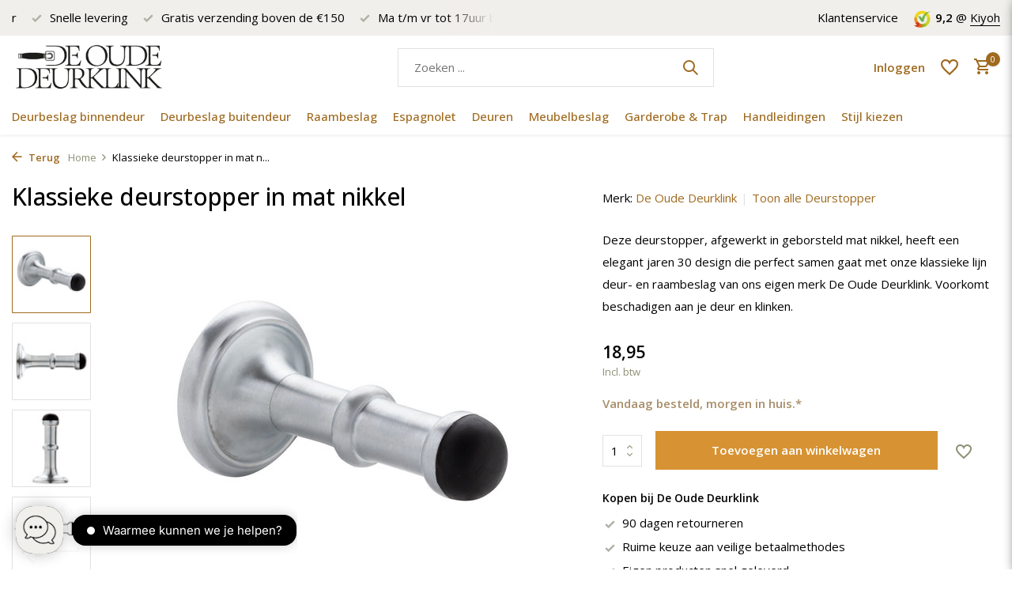

--- FILE ---
content_type: text/html;charset=utf-8
request_url: https://www.deoudedeurklink.nl/deurstopper-mat-nikkel.html
body_size: 17220
content:
<!DOCTYPE html>
<html lang="nl">
  <head>
<!-- Start cookieyes banner --> <script id="cookieyes" type="text/javascript" src="https://cdn-cookieyes.com/client_data/42eeead10a5bde9911ceb3cd/script.js"></script> <!-- End cookieyes banner -->
		
  <!-- Google Consent Mode -->
    <script data-cookieconsent="ignore">
      window.dataLayer = window.dataLayer || [];
      function gtag() {
        dataLayer.push(arguments)
      }
      gtag("consent", "default", {
        ad_personalization: "denied",
        ad_storage: "denied",
        ad_user_data: "denied",
        analytics_storage: "denied",
        functionality_storage: "granted",
        personalization_storage: "denied",
        security_storage: "granted",
        wait_for_update: 2000
      });
    </script>
  <!-- End Google Consent Mode-->
    
        <meta charset="utf-8"/>
<!-- [START] 'blocks/head.rain' -->
<!--

  (c) 2008-2026 Lightspeed Netherlands B.V.
  http://www.lightspeedhq.com
  Generated: 19-01-2026 @ 03:26:39

-->
<link rel="canonical" href="https://www.deoudedeurklink.nl/deurstopper-mat-nikkel.html"/>
<link rel="alternate" href="https://www.deoudedeurklink.nl/index.rss" type="application/rss+xml" title="Nieuwe producten"/>
<meta name="robots" content="noodp,noydir"/>
<meta name="google-site-verification" content="q4IAw4imC64ofvLGPHw3bTcAnRYSeojwAfF_bBqGK2c"/>
<meta property="og:url" content="https://www.deoudedeurklink.nl/deurstopper-mat-nikkel.html?source=facebook"/>
<meta property="og:site_name" content="De Oude Deurklink"/>
<meta property="og:title" content="Deurstopper in mat nikkel met jaren 30 design"/>
<meta property="og:description" content="Deze deurstopper, afgewerkt in geborsteld mat nikkel, heeft een elegant jaren 30 design | Hoge kwaliteit | Snelle levering | De Oude Deurklink<br />
"/>
<meta property="og:image" content="https://cdn.webshopapp.com/shops/332319/files/387862292/de-oude-deurklink-klassieke-deurstopper-in-mat-nik.jpg"/>
<script src="https://app.dmws.plus/shop-assets/332319/dmws-plus-loader.js?id=7d334292a3a85da56b81657acebba795"></script>
<script>
<!-- Google tag (gtag.js) -->
</script><script async src="https://www.googletagmanager.com/gtag/js?id=AW-877344326"></script>
<script>
    window.dataLayer = window.dataLayer || [];
    function gtag(){dataLayer.push(arguments);}
    gtag('js', new Date());

    gtag('config', 'AW-877344326', { 'allow_enhanced_conversions' : true });
</script>

</script>
<script>
(function(w,d,t,r,u){var f,n,i;w[u]=w[u]||[],f=function(){var o={ti:"26052970"};o.q=w[u],w[u]=new UET(o),w[u].push("pageLoad")},n=d.createElement(t),n.src=r,n.async=1,n.onload=n.onreadystatechange=function(){var s=this.readyState;s&&s!=="loaded"&&s!=="complete"||(f(),n.onload=n.onreadystatechange=null)},i=d.getElementsByTagName(t)[0],i.parentNode.insertBefore(n,i)})(window,document,"script","//bat.bing.com/bat.js","uetq");
<!-- End Bing code -->
</script>
<script>
(function(w,d,s,l,i){w[l]=w[l]||[];w[l].push({'gtm.start':
new Date().getTime(),event:'gtm.js'});var f=d.getElementsByTagName(s)[0],
j=d.createElement(s),dl=l!='dataLayer'?'&l='+l:'';j.async=true;j.src=
'https://www.googletagmanager.com/gtm.js?id='+i+dl;f.parentNode.insertBefore(j,f);
})(window,document,'script','dataLayer','GTM-NL6FFDX');
<!-- End Google Tag Manager -->
</script>
<!--[if lt IE 9]>
<script src="https://cdn.webshopapp.com/assets/html5shiv.js?2025-02-20"></script>
<![endif]-->
<!-- [END] 'blocks/head.rain' -->
    <title>Deurstopper in mat nikkel met jaren 30 design - De Oude Deurklink</title>
    <meta name="description" content="Deze deurstopper, afgewerkt in geborsteld mat nikkel, heeft een elegant jaren 30 design | Hoge kwaliteit | Snelle levering | De Oude Deurklink<br />
" />
    <meta name="keywords" content="deurstopper, deurbeslag, deurbescherming, klassiek, retro, mat nikkel" />
    <meta http-equiv="X-UA-Compatible" content="IE=edge">
    <meta name="viewport" content="width=device-width, initial-scale=1.0, maximum-scale=5.0, user-scalable=no">
    <meta name="apple-mobile-web-app-capable" content="yes">
    <meta name="apple-mobile-web-app-status-bar-style" content="black">

    <link rel="shortcut icon" href="https://cdn.webshopapp.com/shops/332319/themes/179836/v/1002054/assets/favicon.ico?20220609140945" type="image/x-icon" />
    <link rel="preconnect" href="https://fonts.gstatic.com" />
    <link rel="dns-prefetch" href="https://fonts.gstatic.com">
    <link rel="preconnect" href="https://fonts.googleapis.com">
		<link rel="dns-prefetch" href="https://fonts.googleapis.com">
		<link rel="preconnect" href="https://ajax.googleapis.com">
		<link rel="dns-prefetch" href="https://ajax.googleapis.com">
		<link rel="preconnect" href="https://cdn.webshopapp.com/">
		<link rel="dns-prefetch" href="https://cdn.webshopapp.com/">
    
                        <link rel="preload" href="https://fonts.googleapis.com/css2?family=Open+Sans:wght@300;400;600&family=Open+Sans:wght@500;600&display=swap" as="style" />
    <link rel="preload" href="https://cdn.webshopapp.com/shops/332319/themes/179836/assets/bootstrap-min.css?20260118131425" as="style" />
    <link rel="preload" href="https://cdn.webshopapp.com/shops/332319/themes/179836/assets/owl-carousel-min.css?20260118131425" as="style" />
    <link rel="preload" href="https://cdn.jsdelivr.net/npm/@fancyapps/ui/dist/fancybox.css" as="style" />
    <link rel="preload" href="https://cdn.webshopapp.com/assets/gui-2-0.css?2025-02-20" as="style" />
    <link rel="preload" href="https://cdn.webshopapp.com/assets/gui-responsive-2-0.css?2025-02-20" as="style" />
        	<link rel="preload" href="https://cdn.webshopapp.com/shops/332319/themes/179836/assets/icomoon-medium.ttf?20260118131425" as="font" crossorigin>
        <link rel="preload" href="https://cdn.webshopapp.com/shops/332319/themes/179836/assets/style.css?20260118131425" as="style" />
    <link rel="preload" href="https://cdn.webshopapp.com/shops/332319/themes/179836/assets/custom.css?20260118131425" as="style" />
    
    <script src="https://cdn.webshopapp.com/assets/jquery-1-9-1.js?2025-02-20"></script>
            <link rel="preload" href="https://cdn.webshopapp.com/shops/332319/themes/179836/assets/bootstrap-min.js?20260118131425" as="script">
    <link rel="preload" href="https://cdn.webshopapp.com/assets/gui.js?2025-02-20" as="script">
    <link rel="preload" href="https://cdn.webshopapp.com/assets/gui-responsive-2-0.js?2025-02-20" as="script">
    <link rel="preload" href="https://cdn.webshopapp.com/shops/332319/themes/179836/assets/scripts.js?20260118131425" as="script">
    <link rel="preload" href="https://cdn.webshopapp.com/shops/332319/themes/179836/assets/global.js?20260118131425" as="script">
    
    <meta property="og:title" content="Deurstopper in mat nikkel met jaren 30 design">
<meta property="og:type" content="website"> 
<meta property="og:site_name" content="De Oude Deurklink">
<meta property="og:url" content="https://www.deoudedeurklink.nl/">
<meta property="og:image" content="https://cdn.webshopapp.com/shops/332319/files/387862292/1000x1000x2/de-oude-deurklink-klassieke-deurstopper-in-mat-nik.jpg">
<meta name="twitter:title" content="Deurstopper in mat nikkel met jaren 30 design">
<meta name="twitter:description" content="Deze deurstopper, afgewerkt in geborsteld mat nikkel, heeft een elegant jaren 30 design | Hoge kwaliteit | Snelle levering | De Oude Deurklink<br />
">
<meta name="twitter:site" content="De Oude Deurklink">
<meta name="twitter:card" content="https://cdn.webshopapp.com/shops/332319/themes/179836/v/2291989/assets/logo.png?20240513162729">
<meta name="twitter:image" content="https://cdn.webshopapp.com/shops/332319/themes/179836/assets/share-image.jpg?20260118131425">
<script type="application/ld+json">
  [
        {
      "@context": "https://schema.org/",
      "@type": "BreadcrumbList",
      "itemListElement":
      [
        {
          "@type": "ListItem",
          "position": 1,
          "item": {
            "@id": "https://www.deoudedeurklink.nl/",
            "name": "Home"
          }
        },
                {
          "@type": "ListItem",
          "position": 2,
          "item":	{
            "@id": "https://www.deoudedeurklink.nl/deurstopper-mat-nikkel.html",
            "name": "Klassieke deurstopper in mat nikkel"
          }
        }              ]
    },
            {
      "@context": "https://schema.org/",
      "@type": "Product", 
      "name": "De Oude Deurklink Klassieke deurstopper in mat nikkel",
      "url": "https://www.deoudedeurklink.nl/deurstopper-mat-nikkel.html",
      "productID": "128521564",
            "brand": {
        "@type": "Brand",
        "name": "De Oude Deurklink"
      },
            "description": "Deze deurstopper, afgewerkt in geborsteld mat nikkel, heeft een elegant jaren 30 design die perfect samen gaat met onze klassieke lijn deur- en raambeslag van ons eigen merk De Oude Deurklink. Voorkomt beschadigen aan je deur en klinken.",      "image": [
            "https://cdn.webshopapp.com/shops/332319/files/387862292/1500x1500x2/de-oude-deurklink-klassieke-deurstopper-in-mat-nik.jpg",            "https://cdn.webshopapp.com/shops/332319/files/387862292/1500x1500x2/de-oude-deurklink-klassieke-deurstopper-in-mat-nik.jpg",            "https://cdn.webshopapp.com/shops/332319/files/387862292/1500x1500x2/de-oude-deurklink-klassieke-deurstopper-in-mat-nik.jpg",            "https://cdn.webshopapp.com/shops/332319/files/387862292/1500x1500x2/de-oude-deurklink-klassieke-deurstopper-in-mat-nik.jpg"            ],
      "gtin13": "9506376365749",      "mpn": "9506376365749",      "sku": "Deurstopper - Mat nikkel",      "offers": {
        "@type": "Offer",
        "price": "18.95",
        "url": "https://www.deoudedeurklink.nl/deurstopper-mat-nikkel.html",
        "priceValidUntil": "2027-01-19",
        "priceCurrency": "EUR",
                "availability": "https://schema.org/InStock",
        "inventoryLevel": "163"
              }
          },
        {
      "@context": "https://schema.org/",
      "@type": "Organization",
      "url": "https://www.deoudedeurklink.nl/",
      "name": "De Oude Deurklink",
      "legalName": "De Oude Deurklink",
      "description": "Deze deurstopper, afgewerkt in geborsteld mat nikkel, heeft een elegant jaren 30 design | Hoge kwaliteit | Snelle levering | De Oude Deurklink<br />
",
      "logo": "https://cdn.webshopapp.com/shops/332319/themes/179836/v/2291989/assets/logo.png?20240513162729",
      "image": "https://cdn.webshopapp.com/shops/332319/themes/179836/assets/share-image.jpg?20260118131425",
      "contactPoint": {
        "@type": "ContactPoint",
        "contactType": "Customer service",
        "telephone": ""
      },
      "address": {
        "@type": "PostalAddress",
        "streetAddress": "",
        "addressLocality": "",
        "postalCode": "",
        "addressCountry": "NL"
      }
          },
    { 
      "@context": "https://schema.org/", 
      "@type": "WebSite", 
      "url": "https://www.deoudedeurklink.nl/", 
      "name": "De Oude Deurklink",
      "description": "Deze deurstopper, afgewerkt in geborsteld mat nikkel, heeft een elegant jaren 30 design | Hoge kwaliteit | Snelle levering | De Oude Deurklink<br />
",
      "author": [
        {
          "@type": "Organization",
          "url": "https://www.dmws.nl/",
          "name": "DMWS BV",
          "address": {
            "@type": "PostalAddress",
            "streetAddress": "Wilhelmina plein 25",
            "addressLocality": "Eindhoven",
            "addressRegion": "NB",
            "postalCode": "5611 HG",
            "addressCountry": "NL"
          }
        }
      ]
    }      ]
</script>    
    <link rel="stylesheet" href="https://fonts.googleapis.com/css2?family=Open+Sans:wght@300;400;600&family=Open+Sans:wght@500;600&display=swap" type="text/css">
    <link rel="stylesheet" href="https://cdn.webshopapp.com/shops/332319/themes/179836/assets/bootstrap-min.css?20260118131425" type="text/css">
    <link rel="stylesheet" href="https://cdn.webshopapp.com/shops/332319/themes/179836/assets/owl-carousel-min.css?20260118131425" type="text/css">
    <link rel="stylesheet" href="https://cdn.jsdelivr.net/npm/@fancyapps/ui/dist/fancybox.css" type="text/css">
    <link rel="stylesheet" href="https://cdn.webshopapp.com/assets/gui-2-0.css?2025-02-20" type="text/css">
    <link rel="stylesheet" href="https://cdn.webshopapp.com/assets/gui-responsive-2-0.css?2025-02-20" type="text/css">
    <link rel="stylesheet" href="https://cdn.webshopapp.com/shops/332319/themes/179836/assets/style.css?20260118131425" type="text/css">
    <link rel="stylesheet" href="https://cdn.webshopapp.com/shops/332319/themes/179836/assets/custom.css?20260118131425" type="text/css">
  </head>
  <body>
    <aside id="cart" class="sidebar d-flex cart palette-bg-white"><div class="heading d-none d-sm-block"><i class="icon-x close"></i><h3>Mijn winkelwagen</h3></div><div class="heading d-sm-none palette-bg-accent-light mobile"><i class="icon-x close"></i><h3>Mijn winkelwagen</h3></div><div class="filledCart d-none"><ul class="list-cart list-inline mb-0 scrollbar"></ul><div class="totals-wrap"><p data-cart="total">Totaal (<span class="length">0</span>) producten<span class="amount">0,00</span></p><p data-cart="shipping" class="shipping d-none">Verzendkosten<span class="positive"><b>Gratis</b></span></p><p data-cart="vat">BTW<span>0,00</span></p><p class="free-shipping">Shop nog voor <b class="amount">150,00</b> en je bestelling wordt <b class="positive">Gratis</b> verzonden!</p><p class="total" data-cart="grand-total"><b>Totaalbedrag</b><span class="grey">Incl. btw</span><span><b>0,00</b></span></p></div><div class="continue d-flex align-items-center"><a href="https://www.deoudedeurklink.nl/cart/" class="button solid cta">Ja, ik wil dit bestellen</a></div><div class="link"><a href="#">Niet goed? <b>90 dagen retourtermijn</b></a></div></div><p class="emptyCart align-items-center">U heeft geen artikelen in uw winkelwagen...</p><div class="bottom d-none d-sm-block"><div class="payments d-flex justify-content-center flex-wrap dmws-payments"></div></div></aside><aside id="sidereview" class="sidebar d-flex palette-bg-white"><div class="heading d-none d-sm-block"><i class="icon-x close"></i><h3>Schrijf je eigen review voor Klassieke deurstopper in mat nikkel</h3></div><div class="heading d-sm-none palette-bg-white"><i class="icon-x close"></i><h3>Schrijf je eigen review voor Klassieke deurstopper in mat nikkel</h3></div><form action="https://www.deoudedeurklink.nl/account/reviewPost/128521564/" method="post" id="form-review"><input type="hidden" name="key" value="6f582b7781cca0b221c1b21431f2479f"><label for="review-form-score">How many stars do you give us?</label><div class="d-flex align-items-center stars-wrap"><div class="d-flex align-items-center stars"><i class="icon-star active" data-stars="1"></i><i class="icon-star active" data-stars="2"></i><i class="icon-star active" data-stars="3"></i><i class="icon-star active" data-stars="4"></i><i class="icon-star active" data-stars="5"></i></div><span data-message="1" style="display: none;">Only 1 star?</span><span data-message="2" style="display: none;">Yaay 2 stars.</span><span data-message="3" style="display: none;">3 stars, nice.</span><span data-message="4" style="display: none;">This is not bad.</span><span data-message="5">Fantastic, you give us 5 stars!</span></div><select id="review-form-score" name="score"><option value="1">1 Ster</option><option value="2">2 Ster(ren)</option><option value="3">3 Ster(ren)</option><option value="4">4 Ster(ren)</option><option value="5" selected="selected">5 Ster(ren)</option></select><div><label for="review-form-name">Naam *</label><input id="review-form-name" type="text" name="name" value="" required placeholder="Naam"></div><div><label for="review-form-review">Bericht *</label><textarea id="review-form-review" class="" name="review" required placeholder="Beoordelen"></textarea></div><button type="submit" class="button">Verstuur</button></form></aside><header id="variant-1" class="d-none d-md-block sticky"><div class="topbar palette-bg-light"><div class="container"><div class="row align-items-center justify-content-between"><div class="col-6 col-lg-5 col-xl-6"><div class="usp" data-total="3"><div class="list"><div class="item"><i class="icon-check"></i> Ma t/m vr tot 17uur bereikbaar</div><div class="item"><i class="icon-check"></i> Snelle levering</div><div class="item"><i class="icon-check"></i>  Gratis verzending boven de €150</div></div></div></div><div class="col-6 col-lg-7 col-xl-6 d-flex justify-content-end right"><div><a href="/service">Klantenservice</a></div><div class="review-widget"><img class="lazy" src="https://cdn.webshopapp.com/shops/332319/themes/179836/assets/lazy-preload.jpg?20260118131425" data-src="https://cdn.webshopapp.com/shops/332319/themes/179836/v/1080927/assets/review-widget.png?20220609140945" alt="Review Logo" height="22" width="22" /><b>9,2</b><span class="d-none d-lg-inline"> @ <a href="https://www.kiyoh.com/reviews/1046611/de_oude_deurklink?from=widget&amp;lang=nl" target="_blank">Kiyoh</a></span></div></div></div></div></div><div class="sticky"><div class="overlay palette-bg-black"></div><div class="mainbar palette-bg-white"><div class="container"><div class="row align-items-center justify-content-between"><div class="col-12 d-flex align-items-center justify-content-between"><a href="https://www.deoudedeurklink.nl/" title="Klassiek deurbeslag in jaren &#039;30 stijl | De Oude Deurklink" class="logo nf"><img src="https://cdn.webshopapp.com/shops/332319/themes/179836/v/2291989/assets/logo.png?20240513162729" alt="Klassiek deurbeslag in jaren &#039;30 stijl | De Oude Deurklink" width="295" height="65" /></a><form action="https://www.deoudedeurklink.nl/search/" method="get" role="search" class="formSearch search-form default"><input type="text" name="q" autocomplete="off" value="" aria-label="Zoeken" placeholder="Zoeken ..." /><i class="icon-x"></i><button type="submit" class="search-btn" title="Zoeken"><i class="icon-search"></i></button><div class="search-results palette-bg-white"><div class="heading">Zoekresultaten voor '<span></span>'</div><ul class="list-inline list-results"></ul><ul class="list-inline list-products"></ul><a href="#" class="all">Bekijk alle resultaten</a></div></form><div class="wrap-cart d-flex align-items-center"><div class="drop-down with-overlay account login"><div class="current"><a href="https://www.deoudedeurklink.nl/account/login/" aria-label="Mijn account" class="nf"><span class="d-lg-none"><i class="icon-account"></i></span><span class="d-none d-lg-block">Inloggen</span></a></div><div class="drop shadow d-none d-md-block"><ul class="list-inline mb-0"><li><i class="icon-check"></i> Wensenlijst opslaan</li><li><i class="icon-check"></i> Orderstatus bekijken</li><li><i class="icon-check"></i> Orders inzien en beheren</li></ul><div class="d-flex align-items-center justify-content-between"><a href="https://www.deoudedeurklink.nl/account/login/" class="button">Inloggen</a><span>Nieuw? <a href="https://www.deoudedeurklink.nl/account/register/">Account aanmaken</a></span></div></div></div><div class="drop-down with-overlay account wishlist"><div class="current"><a href="https://www.deoudedeurklink.nl/account/login/" aria-label="Verlanglijst" class="nf"><span class="fs0">Verlanglijst</span><i class="icon-wishlist"></i></a></div><div class="drop shadow d-none d-md-block"><h4>Geen producten op verlanglijst...</h4><p>Log in en voeg producten toe door op het <i class="icon-wishlist"></i> icoon te klikken.</p><div class="d-flex align-items-center justify-content-between"><a href="https://www.deoudedeurklink.nl/account/login/" class="button">Inloggen</a><span>Nieuw? <a href="https://www.deoudedeurklink.nl/account/register/">Account aanmaken</a></span></div></div></div><a href="https://www.deoudedeurklink.nl/cart/" class="pos-r cart nf"><i class="icon-cart"></i><span class="count">0</span></a></div></div></div></div></div><div class="menubar palette-bg-white shadow"><div class="container"><div class="row"><div class="col-12"><div class="menu d-none d-md-flex align-items-center default default mega "><ul class="list-inline mb-0"><li class="list-inline-item has-sub"><a href="https://www.deoudedeurklink.nl/deurbeslag-binnendeur/">Deurbeslag binnendeur</a><ul class="sub palette-bg-white"><li class="has-children"><a href="https://www.deoudedeurklink.nl/deurbeslag-binnendeur/deurklink/">Deurklink</a><ul class="subsub palette-bg-white"><li><a href="https://www.deoudedeurklink.nl/deurbeslag-binnendeur/deurklink/deurklink-op-rozet/">Deurklink op rozet</a></li><li><a href="https://www.deoudedeurklink.nl/deurbeslag-binnendeur/deurklink/deurklinken-met-schild/">Deurklinken met schild</a></li></ul></li><li class="has-children"><a href="https://www.deoudedeurklink.nl/deurbeslag-binnendeur/wc-sloten/">WC sloten</a><ul class="subsub palette-bg-white"><li><a href="https://www.deoudedeurklink.nl/deurbeslag-binnendeur/wc-sloten/vrij-bezet-slot/">vrij-bezet slot</a></li><li><a href="https://www.deoudedeurklink.nl/deurbeslag-binnendeur/wc-sloten/met-draaiknop/">Met draaiknop</a></li></ul></li><li class="has-children"><a href="https://www.deoudedeurklink.nl/deurbeslag-binnendeur/handgreep/">Handgreep</a><ul class="subsub palette-bg-white"><li><a href="https://www.deoudedeurklink.nl/deurbeslag-binnendeur/handgreep/deurgrepen/">Deurgrepen</a></li><li><a href="https://www.deoudedeurklink.nl/deurbeslag-binnendeur/handgreep/handgrepen-keuken/">Handgrepen keuken</a></li><li><a href="https://www.deoudedeurklink.nl/deurbeslag-binnendeur/handgreep/handgrepen-kast/">Handgrepen kast</a></li></ul></li><li class="has-children"><a href="https://www.deoudedeurklink.nl/deurbeslag-binnendeur/rozetten/">Rozetten</a><ul class="subsub palette-bg-white"><li><a href="https://www.deoudedeurklink.nl/deurbeslag-binnendeur/rozetten/sleutelrozet/">Sleutelrozet</a></li><li><a href="https://www.deoudedeurklink.nl/deurbeslag-binnendeur/rozetten/cilinderrozet/">Cilinderrozet</a></li><li><a href="https://www.deoudedeurklink.nl/deurbeslag-binnendeur/rozetten/blindrozet/">Blindrozet</a></li></ul></li><li class="has-children"><a href="https://www.deoudedeurklink.nl/deurbeslag-binnendeur/deurstopper/">Deurstopper</a><ul class="subsub palette-bg-white"><li><a href="https://www.deoudedeurklink.nl/deurbeslag-binnendeur/deurstopper/deurstopper-wand/">Deurstopper wand</a></li><li><a href="https://www.deoudedeurklink.nl/deurbeslag-binnendeur/deurstopper/deurstopper-vloer/">Deurstopper vloer</a></li></ul></li><li class="has-children"><a href="https://www.deoudedeurklink.nl/deurbeslag-binnendeur/deurdranger/">Deurdranger</a><ul class="subsub palette-bg-white"><li><a href="https://www.deoudedeurklink.nl/deurbeslag-binnendeur/deurdranger/deurdranger-zwart-rvs/">Deurdranger Zwart RVS</a></li><li><a href="https://www.deoudedeurklink.nl/deurbeslag-binnendeur/deurdranger/deurdranger-rvs/">Deurdranger RVS</a></li></ul></li><li class="has-children"><a href="https://www.deoudedeurklink.nl/deurbeslag-binnendeur/hang-en-sluitwerk/">Hang en sluitwerk</a><ul class="subsub palette-bg-white"><li><a href="https://www.deoudedeurklink.nl/deurbeslag-binnendeur/hang-en-sluitwerk/insteeksloten/">Insteeksloten</a></li><li><a href="https://www.deoudedeurklink.nl/deurbeslag-binnendeur/hang-en-sluitwerk/scharnieren/">Scharnieren</a></li><li><a href="https://www.deoudedeurklink.nl/deurbeslag-binnendeur/hang-en-sluitwerk/slotstiften/">Slotstiften</a></li></ul></li></ul></li><li class="list-inline-item has-sub"><a href="https://www.deoudedeurklink.nl/deurbeslag-buitendeur/">Deurbeslag buitendeur</a><ul class="sub palette-bg-white"><li class="has-children"><a href="https://www.deoudedeurklink.nl/deurbeslag-buitendeur/deurknoppen-deurklinken/">Deurknoppen &amp; deurklinken</a><ul class="subsub palette-bg-white"><li><a href="https://www.deoudedeurklink.nl/deurbeslag-buitendeur/deurknoppen-deurklinken/vaste-deurknop/">Vaste deurknop</a></li><li><a href="https://www.deoudedeurklink.nl/deurbeslag-buitendeur/deurknoppen-deurklinken/deurklinken-buiten/">Deurklinken buiten</a></li><li><a href="https://www.deoudedeurklink.nl/deurbeslag-buitendeur/deurknoppen-deurklinken/draaibare-deurknop/">Draaibare deurknop</a></li><li><a href="https://www.deoudedeurklink.nl/deurbeslag-buitendeur/deurknoppen-deurklinken/veiligheidsbeslag-skg/">Veiligheidsbeslag SKG</a></li><li><a href="https://www.deoudedeurklink.nl/deurbeslag-buitendeur/deurknoppen-deurklinken/veiligheidsrozetten/">Veiligheidsrozetten</a></li></ul></li><li class="has-children"><a href="https://www.deoudedeurklink.nl/deurbeslag-buitendeur/deurvastzetters/">Deurvastzetters</a><ul class="subsub palette-bg-white"><li><a href="https://www.deoudedeurklink.nl/deurbeslag-buitendeur/deurvastzetters/deurvastzetter-zwart/">Deurvastzetter Zwart</a></li><li><a href="https://www.deoudedeurklink.nl/deurbeslag-buitendeur/deurvastzetters/deurvastzetter-zilver-grijs/">Deurvastzetter Zilver grijs</a></li></ul></li><li class="has-children"><a href="https://www.deoudedeurklink.nl/deurbeslag-buitendeur/brievenbussen/">Brievenbussen</a><ul class="subsub palette-bg-white"><li><a href="https://www.deoudedeurklink.nl/deurbeslag-buitendeur/brievenbussen/homebox/">Homebox</a></li><li><a href="https://www.deoudedeurklink.nl/deurbeslag-buitendeur/brievenbussen/brievenbussen/">Brievenbussen</a></li><li><a href="https://www.deoudedeurklink.nl/deurbeslag-buitendeur/brievenbussen/vrijstaand/">Vrijstaand</a></li></ul></li><li class="has-children"><a href="https://www.deoudedeurklink.nl/deurbeslag-buitendeur/deurbellen/">Deurbellen</a><ul class="subsub palette-bg-white"><li><a href="https://www.deoudedeurklink.nl/deurbeslag-buitendeur/deurbellen/klassieke-trekbel/">Klassieke trekbel</a></li><li><a href="https://www.deoudedeurklink.nl/deurbeslag-buitendeur/deurbellen/drukbellen/">Drukbellen</a></li></ul></li><li class="has-children"><a href="https://www.deoudedeurklink.nl/deurbeslag-buitendeur/huisnummer/">Huisnummer</a><ul class="subsub palette-bg-white"><li><a href="https://www.deoudedeurklink.nl/deurbeslag-buitendeur/huisnummer/zwart/">Zwart</a></li><li><a href="https://www.deoudedeurklink.nl/deurbeslag-buitendeur/huisnummer/geborsteld-rvs/">Geborsteld RVS</a></li><li><a href="https://www.deoudedeurklink.nl/deurbeslag-buitendeur/huisnummer/messing-getrommeld/">Messing getrommeld</a></li><li><a href="https://www.deoudedeurklink.nl/deurbeslag-buitendeur/huisnummer/messing-gelakt/">Messing gelakt</a></li></ul></li><li class="has-children"><a href="https://www.deoudedeurklink.nl/deurbeslag-buitendeur/deurspionnen/">Deurspionnen</a><ul class="subsub palette-bg-white"><li><a href="https://www.deoudedeurklink.nl/deurbeslag-buitendeur/deurspionnen/deurspion-big-eye/">Deurspion Big Eye</a></li></ul></li><li class="has-children"><a href="https://www.deoudedeurklink.nl/deurbeslag-buitendeur/skg-hang-en-sluitwerk/">SKG Hang en sluitwerk</a><ul class="subsub palette-bg-white"><li><a href="https://www.deoudedeurklink.nl/deurbeslag-buitendeur/skg-hang-en-sluitwerk/skg-veiligheidsslot/">SKG Veiligheidsslot</a></li><li><a href="https://www.deoudedeurklink.nl/deurbeslag-buitendeur/skg-hang-en-sluitwerk/skg-scharnieren/">SKG Scharnieren</a></li></ul></li></ul></li><li class="list-inline-item has-sub"><a href="https://www.deoudedeurklink.nl/raambeslag/">Raambeslag</a><ul class="sub palette-bg-white"><li class="has-children"><a href="https://www.deoudedeurklink.nl/raambeslag/raamsluitingen/">Raamsluitingen</a><ul class="subsub palette-bg-white"><li><a href="https://www.deoudedeurklink.nl/raambeslag/raamsluitingen/standaard/">Standaard </a></li><li><a href="https://www.deoudedeurklink.nl/raambeslag/raamsluitingen/draai-kiep/">Draai-kiep</a></li><li><a href="https://www.deoudedeurklink.nl/raambeslag/raamsluitingen/ventilatie-stand/">Ventilatie stand</a></li><li><a href="https://www.deoudedeurklink.nl/raambeslag/raamsluitingen/afsluitbaar-met-slot/">Afsluitbaar met slot</a></li></ul></li><li class="has-children"><a href="https://www.deoudedeurklink.nl/raambeslag/raamuitzetters/">Raamuitzetters</a><ul class="subsub palette-bg-white"><li><a href="https://www.deoudedeurklink.nl/raambeslag/raamuitzetters/voor-draairamen/">Voor draairamen</a></li><li><a href="https://www.deoudedeurklink.nl/raambeslag/raamuitzetters/voor-kantelraam/">Voor kantelraam</a></li></ul></li><li class=""><a href="https://www.deoudedeurklink.nl/raambeslag/raamespagnoletten/">Raamespagnoletten</a></li></ul></li><li class="list-inline-item has-sub"><a href="https://www.deoudedeurklink.nl/espagnolet/">Espagnolet</a><ul class="sub palette-bg-white"><li class="has-children"><a href="https://www.deoudedeurklink.nl/espagnolet/deur-espagnolet/">Deur Espagnolet</a><ul class="subsub palette-bg-white"><li><a href="https://www.deoudedeurklink.nl/espagnolet/deur-espagnolet/pomp-espagnolet/">Pomp espagnolet</a></li><li><a href="https://www.deoudedeurklink.nl/espagnolet/deur-espagnolet/kruk-espagnolet/">Kruk espagnolet</a></li></ul></li><li class=""><a href="https://www.deoudedeurklink.nl/espagnolet/raam-espagnolet/">Raam Espagnolet</a></li><li class="has-children"><a href="https://www.deoudedeurklink.nl/espagnolet/espagnolet-sloten/">Espagnolet sloten</a><ul class="subsub palette-bg-white"><li><a href="https://www.deoudedeurklink.nl/espagnolet/espagnolet-sloten/stangen-sloten/">Stangen sloten</a></li><li><a href="https://www.deoudedeurklink.nl/espagnolet/espagnolet-sloten/oplegslot/">Oplegslot</a></li></ul></li></ul></li><li class="list-inline-item has-sub"><a href="https://www.deoudedeurklink.nl/deuren/">Deuren</a><ul class="sub palette-bg-white"><li class="has-children"><a href="https://www.deoudedeurklink.nl/deuren/schuifdeuren/">Schuifdeuren</a><ul class="subsub palette-bg-white"><li><a href="https://www.deoudedeurklink.nl/deuren/schuifdeuren/schuifdeurbeslag/">Schuifdeurbeslag</a></li><li><a href="https://www.deoudedeurklink.nl/deuren/schuifdeuren/schuifdeursystemen/">Schuifdeursystemen</a></li></ul></li><li class="has-children"><a href="https://www.deoudedeurklink.nl/deuren/stalen-deuren/">Stalen deuren</a><ul class="subsub palette-bg-white"><li><a href="https://www.deoudedeurklink.nl/deuren/stalen-deuren/stalen-scharnierdeur/">Stalen scharnierdeur</a></li><li><a href="https://www.deoudedeurklink.nl/deuren/stalen-deuren/stalen-schuifdeuren/">Stalen schuifdeuren</a></li></ul></li></ul></li><li class="list-inline-item has-sub"><a href="https://www.deoudedeurklink.nl/meubelbeslag/">Meubelbeslag</a><ul class="sub palette-bg-white"><li class=""><a href="https://www.deoudedeurklink.nl/meubelbeslag/handgrepen/">Handgrepen</a></li><li class=""><a href="https://www.deoudedeurklink.nl/meubelbeslag/meubelknoppen/">Meubelknoppen</a></li><li class=""><a href="https://www.deoudedeurklink.nl/meubelbeslag/meubelgrepen/">Meubelgrepen</a></li></ul></li><li class="list-inline-item has-sub"><a href="https://www.deoudedeurklink.nl/garderobe-trap/">Garderobe &amp; Trap</a><ul class="sub palette-bg-white"><li class="has-children"><a href="https://www.deoudedeurklink.nl/garderobe-trap/kapstok/">Kapstok</a><ul class="subsub palette-bg-white"><li><a href="https://www.deoudedeurklink.nl/garderobe-trap/kapstok/jashaken/">Jashaken</a></li><li><a href="https://www.deoudedeurklink.nl/garderobe-trap/kapstok/kapstok/">Kapstok</a></li></ul></li><li class=""><a href="https://www.deoudedeurklink.nl/garderobe-trap/leuninghouders/">Leuninghouders</a></li></ul></li><li class="list-inline-item has-sub"><a href="https://www.deoudedeurklink.nl/handleidingen/">Handleidingen</a><ul class="sub palette-bg-white"><li class="has-children"><a href="https://www.deoudedeurklink.nl/handleidingen/deurklinken/">Deurklinken</a><ul class="subsub palette-bg-white"><li><a href="https://www.deoudedeurklink.nl/handleidingen/deurklinken/deurklink-klassiek-deco-niet-geveerd-monteren/">Deurklink klassiek/deco niet geveerd monteren</a></li><li><a href="https://www.deoudedeurklink.nl/handleidingen/deurklinken/deurklink-klassiek-geveerd/">Deurklink klassiek geveerd</a></li><li><a href="https://www.deoudedeurklink.nl/handleidingen/deurklinken/deurklink-klassiek-op-schild/">Deurklink klassiek op schild</a></li></ul></li><li class=""><a href="https://www.deoudedeurklink.nl/handleidingen/espagnoletten-monteren/">Espagnoletten monteren</a></li><li class="has-children"><a href="https://www.deoudedeurklink.nl/handleidingen/raambeslag/">Raambeslag</a><ul class="subsub palette-bg-white"><li><a href="https://www.deoudedeurklink.nl/handleidingen/raambeslag/raamsluiting-met-sluithaakje-plaatje-monteren/">Raamsluiting met sluithaakje/plaatje monteren</a></li><li><a href="https://www.deoudedeurklink.nl/handleidingen/raambeslag/raamuitzetter-monteren/">Raamuitzetter monteren</a></li><li><a href="https://www.deoudedeurklink.nl/handleidingen/raambeslag/bovenraamuitzetter/">Bovenraamuitzetter</a></li><li><a href="https://www.deoudedeurklink.nl/handleidingen/raambeslag/draai-kiep-raamsluiting-monteren/">Draai-kiep raamsluiting monteren</a></li></ul></li><li class="has-children"><a href="https://www.deoudedeurklink.nl/handleidingen/diversen/">Diversen</a><ul class="subsub palette-bg-white"><li><a href="https://www.deoudedeurklink.nl/handleidingen/diversen/handgreep-monteren/">Handgreep monteren</a></li><li><a href="https://www.deoudedeurklink.nl/handleidingen/diversen/slotstiften-in-verschillende-maten/">Slotstiften in verschillende maten</a></li><li><a href="https://www.deoudedeurklink.nl/handleidingen/diversen/kapstokhaak/">Kapstokhaak</a></li><li><a href="https://www.deoudedeurklink.nl/handleidingen/diversen/insteekslot-vervangen/">Insteekslot vervangen</a></li><li><a href="https://www.deoudedeurklink.nl/handleidingen/diversen/deurstopper-monteren/">Deurstopper monteren</a></li><li><a href="https://www.deoudedeurklink.nl/handleidingen/diversen/slotstift-inkorten/">Slotstift inkorten</a></li></ul></li><li class="has-children"><a href="https://www.deoudedeurklink.nl/handleidingen/buitendeuren/">Buitendeuren</a><ul class="subsub palette-bg-white"><li><a href="https://www.deoudedeurklink.nl/handleidingen/buitendeuren/montage-trekbel/">Montage trekbel</a></li><li><a href="https://www.deoudedeurklink.nl/handleidingen/buitendeuren/homebox-brievenbus/">Homebox brievenbus</a></li><li><a href="https://www.deoudedeurklink.nl/handleidingen/buitendeuren/deurknop-monteren/">Deurknop monteren</a></li><li><a href="https://www.deoudedeurklink.nl/handleidingen/buitendeuren/deurbel-monteren/">Deurbel monteren</a></li><li><a href="https://www.deoudedeurklink.nl/handleidingen/buitendeuren/klassiek-buitendeurbeslag-op-schild/">Klassiek buitendeurbeslag op schild</a></li></ul></li><li class="has-children"><a href="https://www.deoudedeurklink.nl/handleidingen/wc-sloten/">WC sloten</a><ul class="subsub palette-bg-white"><li><a href="https://www.deoudedeurklink.nl/handleidingen/wc-sloten/wc-slot-met-draaiknop-monteren/">WC slot met draaiknop monteren</a></li><li><a href="https://www.deoudedeurklink.nl/handleidingen/wc-sloten/wc-slot-met-hendelbediening-vrij-en-bezet/">WC slot met hendelbediening, vrij en bezet</a></li></ul></li><li class="has-children"><a href="https://www.deoudedeurklink.nl/handleidingen/deuren/">Deuren</a><ul class="subsub palette-bg-white"><li><a href="https://www.deoudedeurklink.nl/handleidingen/deuren/modern-onzichtbaar-schuifdeursysteem/">Modern Onzichtbaar schuifdeursysteem</a></li><li><a href="https://www.deoudedeurklink.nl/handleidingen/deuren/slimline-stalen-scharnierdeur/">Slimline stalen scharnierdeur</a></li><li><a href="https://www.deoudedeurklink.nl/handleidingen/deuren/stalen-scharnierdeur/"> Stalen scharnierdeur</a></li><li><a href="https://www.deoudedeurklink.nl/handleidingen/deuren/schuifdeur/">Schuifdeur</a></li><li><a href="https://www.deoudedeurklink.nl/handleidingen/deuren/modern-schuifdeursysteem/">Modern schuifdeursysteem</a></li></ul></li></ul></li><li class="list-inline-item has-sub"><a href="https://www.deoudedeurklink.nl/stijl-kiezen/">Stijl kiezen</a><ul class="sub palette-bg-white"><li class=""><a href="https://www.deoudedeurklink.nl/stijl-kiezen/mat-zwart/">Mat zwart</a></li><li class=""><a href="https://www.deoudedeurklink.nl/stijl-kiezen/mat-nikkel/">Mat nikkel</a></li><li class=""><a href="https://www.deoudedeurklink.nl/stijl-kiezen/glanzend-nikkel/">Glanzend nikkel</a></li><li class=""><a href="https://www.deoudedeurklink.nl/stijl-kiezen/messing-getrommeld/">Messing getrommeld</a></li><li class=""><a href="https://www.deoudedeurklink.nl/stijl-kiezen/messing-gelakt/">Messing gelakt</a></li></ul></li></ul></div></div></div></div></div></div><div class="spacetop"></div></header><header id="mobile-variant-1" class="d-md-none mobile-header sticky"><div class="overlay palette-bg-black"></div><div class="top shadow palette-bg-white"><div class="container"><div class="row"><div class="col-12 d-flex align-items-center justify-content-between"><div class="d-flex align-items-center"><div class="d-md-none mobile-menu"><i class="icon-menu"></i><div class="menu-wrapper"><div class="d-flex align-items-center justify-content-between heading palette-bg-accent-light"><span>Menu</span><i class="icon-x"></i></div><ul class="list-inline mb-0 palette-bg-white"><li class="categories images"><a href="https://www.deoudedeurklink.nl/catalog/" data-title="categorieën">Categorieën</a><div class="back">Terug naar <span></span></div><ul><li class="has-sub img"><a href="https://www.deoudedeurklink.nl/deurbeslag-binnendeur/" class="nf" data-title="deurbeslag binnendeur"><img src="https://cdn.webshopapp.com/shops/332319/files/387852733/30x40x3/image.jpg" alt="Deurbeslag binnendeur" height="40" width="30" />Deurbeslag binnendeur<i class="icon-chevron-down"></i></a><ul class="sub"><li class="has-children"><a href="https://www.deoudedeurklink.nl/deurbeslag-binnendeur/deurklink/" data-title="deurklink">Deurklink<i class="icon-chevron-down"></i></a><ul class="sub"><li><a href="https://www.deoudedeurklink.nl/deurbeslag-binnendeur/deurklink/deurklink-op-rozet/" data-title="deurklink op rozet">Deurklink op rozet</a></li><li><a href="https://www.deoudedeurklink.nl/deurbeslag-binnendeur/deurklink/deurklinken-met-schild/" data-title="deurklinken met schild">Deurklinken met schild</a></li></ul></li><li class="has-children"><a href="https://www.deoudedeurklink.nl/deurbeslag-binnendeur/wc-sloten/" data-title="wc sloten">WC sloten<i class="icon-chevron-down"></i></a><ul class="sub"><li><a href="https://www.deoudedeurklink.nl/deurbeslag-binnendeur/wc-sloten/vrij-bezet-slot/" data-title="vrij-bezet slot">vrij-bezet slot</a></li><li><a href="https://www.deoudedeurklink.nl/deurbeslag-binnendeur/wc-sloten/met-draaiknop/" data-title="met draaiknop">Met draaiknop</a></li></ul></li><li class="has-children"><a href="https://www.deoudedeurklink.nl/deurbeslag-binnendeur/handgreep/" data-title="handgreep">Handgreep<i class="icon-chevron-down"></i></a><ul class="sub"><li><a href="https://www.deoudedeurklink.nl/deurbeslag-binnendeur/handgreep/deurgrepen/" data-title="deurgrepen">Deurgrepen</a></li><li><a href="https://www.deoudedeurklink.nl/deurbeslag-binnendeur/handgreep/handgrepen-keuken/" data-title="handgrepen keuken">Handgrepen keuken</a></li><li><a href="https://www.deoudedeurklink.nl/deurbeslag-binnendeur/handgreep/handgrepen-kast/" data-title="handgrepen kast">Handgrepen kast</a></li></ul></li><li class="has-children"><a href="https://www.deoudedeurklink.nl/deurbeslag-binnendeur/rozetten/" data-title="rozetten">Rozetten<i class="icon-chevron-down"></i></a><ul class="sub"><li><a href="https://www.deoudedeurklink.nl/deurbeslag-binnendeur/rozetten/sleutelrozet/" data-title="sleutelrozet">Sleutelrozet</a></li><li><a href="https://www.deoudedeurklink.nl/deurbeslag-binnendeur/rozetten/cilinderrozet/" data-title="cilinderrozet">Cilinderrozet</a></li><li><a href="https://www.deoudedeurklink.nl/deurbeslag-binnendeur/rozetten/blindrozet/" data-title="blindrozet">Blindrozet</a></li></ul></li><li class="has-children"><a href="https://www.deoudedeurklink.nl/deurbeslag-binnendeur/deurstopper/" data-title="deurstopper">Deurstopper<i class="icon-chevron-down"></i></a><ul class="sub"><li><a href="https://www.deoudedeurklink.nl/deurbeslag-binnendeur/deurstopper/deurstopper-wand/" data-title="deurstopper wand">Deurstopper wand</a></li><li><a href="https://www.deoudedeurklink.nl/deurbeslag-binnendeur/deurstopper/deurstopper-vloer/" data-title="deurstopper vloer">Deurstopper vloer</a></li></ul></li><li class="has-children"><a href="https://www.deoudedeurklink.nl/deurbeslag-binnendeur/deurdranger/" data-title="deurdranger">Deurdranger<i class="icon-chevron-down"></i></a><ul class="sub"><li><a href="https://www.deoudedeurklink.nl/deurbeslag-binnendeur/deurdranger/deurdranger-zwart-rvs/" data-title="deurdranger zwart rvs">Deurdranger Zwart RVS</a></li><li><a href="https://www.deoudedeurklink.nl/deurbeslag-binnendeur/deurdranger/deurdranger-rvs/" data-title="deurdranger rvs">Deurdranger RVS</a></li></ul></li><li class="has-children"><a href="https://www.deoudedeurklink.nl/deurbeslag-binnendeur/hang-en-sluitwerk/" data-title="hang en sluitwerk">Hang en sluitwerk<i class="icon-chevron-down"></i></a><ul class="sub"><li><a href="https://www.deoudedeurklink.nl/deurbeslag-binnendeur/hang-en-sluitwerk/insteeksloten/" data-title="insteeksloten">Insteeksloten</a></li><li><a href="https://www.deoudedeurklink.nl/deurbeslag-binnendeur/hang-en-sluitwerk/scharnieren/" data-title="scharnieren">Scharnieren</a></li><li><a href="https://www.deoudedeurklink.nl/deurbeslag-binnendeur/hang-en-sluitwerk/slotstiften/" data-title="slotstiften">Slotstiften</a></li></ul></li></ul></li><li class="has-sub img"><a href="https://www.deoudedeurklink.nl/deurbeslag-buitendeur/" class="nf" data-title="deurbeslag buitendeur"><img src="https://cdn.webshopapp.com/shops/332319/files/483396956/30x40x3/image.jpg" alt="Deurbeslag buitendeur" height="40" width="30" />Deurbeslag buitendeur<i class="icon-chevron-down"></i></a><ul class="sub"><li class="has-children"><a href="https://www.deoudedeurklink.nl/deurbeslag-buitendeur/deurknoppen-deurklinken/" data-title="deurknoppen &amp; deurklinken">Deurknoppen &amp; deurklinken<i class="icon-chevron-down"></i></a><ul class="sub"><li><a href="https://www.deoudedeurklink.nl/deurbeslag-buitendeur/deurknoppen-deurklinken/vaste-deurknop/" data-title="vaste deurknop">Vaste deurknop</a></li><li><a href="https://www.deoudedeurklink.nl/deurbeslag-buitendeur/deurknoppen-deurklinken/deurklinken-buiten/" data-title="deurklinken buiten">Deurklinken buiten</a></li><li><a href="https://www.deoudedeurklink.nl/deurbeslag-buitendeur/deurknoppen-deurklinken/draaibare-deurknop/" data-title="draaibare deurknop">Draaibare deurknop</a></li><li><a href="https://www.deoudedeurklink.nl/deurbeslag-buitendeur/deurknoppen-deurklinken/veiligheidsbeslag-skg/" data-title="veiligheidsbeslag skg">Veiligheidsbeslag SKG</a></li><li><a href="https://www.deoudedeurklink.nl/deurbeslag-buitendeur/deurknoppen-deurklinken/veiligheidsrozetten/" data-title="veiligheidsrozetten">Veiligheidsrozetten</a></li></ul></li><li class="has-children"><a href="https://www.deoudedeurklink.nl/deurbeslag-buitendeur/deurvastzetters/" data-title="deurvastzetters">Deurvastzetters<i class="icon-chevron-down"></i></a><ul class="sub"><li><a href="https://www.deoudedeurklink.nl/deurbeslag-buitendeur/deurvastzetters/deurvastzetter-zwart/" data-title="deurvastzetter zwart">Deurvastzetter Zwart</a></li><li><a href="https://www.deoudedeurklink.nl/deurbeslag-buitendeur/deurvastzetters/deurvastzetter-zilver-grijs/" data-title="deurvastzetter zilver grijs">Deurvastzetter Zilver grijs</a></li></ul></li><li class="has-children"><a href="https://www.deoudedeurklink.nl/deurbeslag-buitendeur/brievenbussen/" data-title="brievenbussen">Brievenbussen<i class="icon-chevron-down"></i></a><ul class="sub"><li><a href="https://www.deoudedeurklink.nl/deurbeslag-buitendeur/brievenbussen/homebox/" data-title="homebox">Homebox</a></li><li><a href="https://www.deoudedeurklink.nl/deurbeslag-buitendeur/brievenbussen/brievenbussen/" data-title="brievenbussen">Brievenbussen</a></li><li><a href="https://www.deoudedeurklink.nl/deurbeslag-buitendeur/brievenbussen/vrijstaand/" data-title="vrijstaand">Vrijstaand</a></li></ul></li><li class="has-children"><a href="https://www.deoudedeurklink.nl/deurbeslag-buitendeur/deurbellen/" data-title="deurbellen">Deurbellen<i class="icon-chevron-down"></i></a><ul class="sub"><li><a href="https://www.deoudedeurklink.nl/deurbeslag-buitendeur/deurbellen/klassieke-trekbel/" data-title="klassieke trekbel">Klassieke trekbel</a></li><li><a href="https://www.deoudedeurklink.nl/deurbeslag-buitendeur/deurbellen/drukbellen/" data-title="drukbellen">Drukbellen</a></li></ul></li><li class="has-children"><a href="https://www.deoudedeurklink.nl/deurbeslag-buitendeur/huisnummer/" data-title="huisnummer">Huisnummer<i class="icon-chevron-down"></i></a><ul class="sub"><li><a href="https://www.deoudedeurklink.nl/deurbeslag-buitendeur/huisnummer/zwart/" data-title="zwart">Zwart</a></li><li><a href="https://www.deoudedeurklink.nl/deurbeslag-buitendeur/huisnummer/geborsteld-rvs/" data-title="geborsteld rvs">Geborsteld RVS</a></li><li><a href="https://www.deoudedeurklink.nl/deurbeslag-buitendeur/huisnummer/messing-getrommeld/" data-title="messing getrommeld">Messing getrommeld</a></li><li><a href="https://www.deoudedeurklink.nl/deurbeslag-buitendeur/huisnummer/messing-gelakt/" data-title="messing gelakt">Messing gelakt</a></li></ul></li><li class="has-children"><a href="https://www.deoudedeurklink.nl/deurbeslag-buitendeur/deurspionnen/" data-title="deurspionnen">Deurspionnen<i class="icon-chevron-down"></i></a><ul class="sub"><li><a href="https://www.deoudedeurklink.nl/deurbeslag-buitendeur/deurspionnen/deurspion-big-eye/" data-title="deurspion big eye">Deurspion Big Eye</a></li></ul></li><li class="has-children"><a href="https://www.deoudedeurklink.nl/deurbeslag-buitendeur/skg-hang-en-sluitwerk/" data-title="skg hang en sluitwerk">SKG Hang en sluitwerk<i class="icon-chevron-down"></i></a><ul class="sub"><li><a href="https://www.deoudedeurklink.nl/deurbeslag-buitendeur/skg-hang-en-sluitwerk/skg-veiligheidsslot/" data-title="skg veiligheidsslot">SKG Veiligheidsslot</a></li><li><a href="https://www.deoudedeurklink.nl/deurbeslag-buitendeur/skg-hang-en-sluitwerk/skg-scharnieren/" data-title="skg scharnieren">SKG Scharnieren</a></li></ul></li></ul></li><li class="has-sub img"><a href="https://www.deoudedeurklink.nl/raambeslag/" class="nf" data-title="raambeslag"><img src="https://cdn.webshopapp.com/shops/332319/files/387853151/30x40x3/image.jpg" alt="Raambeslag" height="40" width="30" />Raambeslag<i class="icon-chevron-down"></i></a><ul class="sub"><li class="has-children"><a href="https://www.deoudedeurklink.nl/raambeslag/raamsluitingen/" data-title="raamsluitingen">Raamsluitingen<i class="icon-chevron-down"></i></a><ul class="sub"><li><a href="https://www.deoudedeurklink.nl/raambeslag/raamsluitingen/standaard/" data-title="standaard ">Standaard </a></li><li><a href="https://www.deoudedeurklink.nl/raambeslag/raamsluitingen/draai-kiep/" data-title="draai-kiep">Draai-kiep</a></li><li><a href="https://www.deoudedeurklink.nl/raambeslag/raamsluitingen/ventilatie-stand/" data-title="ventilatie stand">Ventilatie stand</a></li><li><a href="https://www.deoudedeurklink.nl/raambeslag/raamsluitingen/afsluitbaar-met-slot/" data-title="afsluitbaar met slot">Afsluitbaar met slot</a></li></ul></li><li class="has-children"><a href="https://www.deoudedeurklink.nl/raambeslag/raamuitzetters/" data-title="raamuitzetters">Raamuitzetters<i class="icon-chevron-down"></i></a><ul class="sub"><li><a href="https://www.deoudedeurklink.nl/raambeslag/raamuitzetters/voor-draairamen/" data-title="voor draairamen">Voor draairamen</a></li><li><a href="https://www.deoudedeurklink.nl/raambeslag/raamuitzetters/voor-kantelraam/" data-title="voor kantelraam">Voor kantelraam</a></li></ul></li><li class=""><a href="https://www.deoudedeurklink.nl/raambeslag/raamespagnoletten/" data-title="raamespagnoletten">Raamespagnoletten</a></li></ul></li><li class="has-sub img"><a href="https://www.deoudedeurklink.nl/espagnolet/" class="nf" data-title="espagnolet"><img src="https://cdn.webshopapp.com/shops/332319/files/405744525/30x40x3/image.jpg" alt="Espagnolet" height="40" width="30" />Espagnolet<i class="icon-chevron-down"></i></a><ul class="sub"><li class="has-children"><a href="https://www.deoudedeurklink.nl/espagnolet/deur-espagnolet/" data-title="deur espagnolet">Deur Espagnolet<i class="icon-chevron-down"></i></a><ul class="sub"><li><a href="https://www.deoudedeurklink.nl/espagnolet/deur-espagnolet/pomp-espagnolet/" data-title="pomp espagnolet">Pomp espagnolet</a></li><li><a href="https://www.deoudedeurklink.nl/espagnolet/deur-espagnolet/kruk-espagnolet/" data-title="kruk espagnolet">Kruk espagnolet</a></li></ul></li><li class=""><a href="https://www.deoudedeurklink.nl/espagnolet/raam-espagnolet/" data-title="raam espagnolet">Raam Espagnolet</a></li><li class="has-children"><a href="https://www.deoudedeurklink.nl/espagnolet/espagnolet-sloten/" data-title="espagnolet sloten">Espagnolet sloten<i class="icon-chevron-down"></i></a><ul class="sub"><li><a href="https://www.deoudedeurklink.nl/espagnolet/espagnolet-sloten/stangen-sloten/" data-title="stangen sloten">Stangen sloten</a></li><li><a href="https://www.deoudedeurklink.nl/espagnolet/espagnolet-sloten/oplegslot/" data-title="oplegslot">Oplegslot</a></li></ul></li></ul></li><li class="has-sub img"><a href="https://www.deoudedeurklink.nl/deuren/" class="nf" data-title="deuren"><img src="https://cdn.webshopapp.com/shops/332319/files/438331743/30x40x3/image.jpg" alt="Deuren" height="40" width="30" />Deuren<i class="icon-chevron-down"></i></a><ul class="sub"><li class="has-children"><a href="https://www.deoudedeurklink.nl/deuren/schuifdeuren/" data-title="schuifdeuren">Schuifdeuren<i class="icon-chevron-down"></i></a><ul class="sub"><li><a href="https://www.deoudedeurklink.nl/deuren/schuifdeuren/schuifdeurbeslag/" data-title="schuifdeurbeslag">Schuifdeurbeslag</a></li><li><a href="https://www.deoudedeurklink.nl/deuren/schuifdeuren/schuifdeursystemen/" data-title="schuifdeursystemen">Schuifdeursystemen</a></li></ul></li><li class="has-children"><a href="https://www.deoudedeurklink.nl/deuren/stalen-deuren/" data-title="stalen deuren">Stalen deuren<i class="icon-chevron-down"></i></a><ul class="sub"><li><a href="https://www.deoudedeurklink.nl/deuren/stalen-deuren/stalen-scharnierdeur/" data-title="stalen scharnierdeur">Stalen scharnierdeur</a></li><li><a href="https://www.deoudedeurklink.nl/deuren/stalen-deuren/stalen-schuifdeuren/" data-title="stalen schuifdeuren">Stalen schuifdeuren</a></li></ul></li></ul></li><li class="has-sub img"><a href="https://www.deoudedeurklink.nl/meubelbeslag/" class="nf" data-title="meubelbeslag"><img src="https://cdn.webshopapp.com/shops/332319/files/387853129/30x40x3/image.jpg" alt="Meubelbeslag" height="40" width="30" />Meubelbeslag<i class="icon-chevron-down"></i></a><ul class="sub"><li class=""><a href="https://www.deoudedeurklink.nl/meubelbeslag/handgrepen/" data-title="handgrepen">Handgrepen</a></li><li class=""><a href="https://www.deoudedeurklink.nl/meubelbeslag/meubelknoppen/" data-title="meubelknoppen">Meubelknoppen</a></li><li class=""><a href="https://www.deoudedeurklink.nl/meubelbeslag/meubelgrepen/" data-title="meubelgrepen">Meubelgrepen</a></li></ul></li><li class="has-sub img"><a href="https://www.deoudedeurklink.nl/garderobe-trap/" class="nf" data-title="garderobe &amp; trap"><img src="https://cdn.webshopapp.com/shops/332319/files/387856049/30x40x3/image.jpg" alt="Garderobe &amp; Trap" height="40" width="30" />Garderobe &amp; Trap<i class="icon-chevron-down"></i></a><ul class="sub"><li class="has-children"><a href="https://www.deoudedeurklink.nl/garderobe-trap/kapstok/" data-title="kapstok">Kapstok<i class="icon-chevron-down"></i></a><ul class="sub"><li><a href="https://www.deoudedeurklink.nl/garderobe-trap/kapstok/jashaken/" data-title="jashaken">Jashaken</a></li><li><a href="https://www.deoudedeurklink.nl/garderobe-trap/kapstok/kapstok/" data-title="kapstok">Kapstok</a></li></ul></li><li class=""><a href="https://www.deoudedeurklink.nl/garderobe-trap/leuninghouders/" data-title="leuninghouders">Leuninghouders</a></li></ul></li><li class="has-sub img"><a href="https://www.deoudedeurklink.nl/handleidingen/" class="nf" data-title="handleidingen"><img src="https://cdn.webshopapp.com/shops/332319/files/404979467/30x40x3/image.jpg" alt="Handleidingen" height="40" width="30" />Handleidingen<i class="icon-chevron-down"></i></a><ul class="sub"><li class="has-children"><a href="https://www.deoudedeurklink.nl/handleidingen/deurklinken/" data-title="deurklinken">Deurklinken<i class="icon-chevron-down"></i></a><ul class="sub"><li><a href="https://www.deoudedeurklink.nl/handleidingen/deurklinken/deurklink-klassiek-deco-niet-geveerd-monteren/" data-title="deurklink klassiek/deco niet geveerd monteren">Deurklink klassiek/deco niet geveerd monteren</a></li><li><a href="https://www.deoudedeurklink.nl/handleidingen/deurklinken/deurklink-klassiek-geveerd/" data-title="deurklink klassiek geveerd">Deurklink klassiek geveerd</a></li><li><a href="https://www.deoudedeurklink.nl/handleidingen/deurklinken/deurklink-klassiek-op-schild/" data-title="deurklink klassiek op schild">Deurklink klassiek op schild</a></li></ul></li><li class=""><a href="https://www.deoudedeurklink.nl/handleidingen/espagnoletten-monteren/" data-title="espagnoletten monteren">Espagnoletten monteren</a></li><li class="has-children"><a href="https://www.deoudedeurklink.nl/handleidingen/raambeslag/" data-title="raambeslag">Raambeslag<i class="icon-chevron-down"></i></a><ul class="sub"><li><a href="https://www.deoudedeurklink.nl/handleidingen/raambeslag/raamsluiting-met-sluithaakje-plaatje-monteren/" data-title="raamsluiting met sluithaakje/plaatje monteren">Raamsluiting met sluithaakje/plaatje monteren</a></li><li><a href="https://www.deoudedeurklink.nl/handleidingen/raambeslag/raamuitzetter-monteren/" data-title="raamuitzetter monteren">Raamuitzetter monteren</a></li><li><a href="https://www.deoudedeurklink.nl/handleidingen/raambeslag/bovenraamuitzetter/" data-title="bovenraamuitzetter">Bovenraamuitzetter</a></li><li><a href="https://www.deoudedeurklink.nl/handleidingen/raambeslag/draai-kiep-raamsluiting-monteren/" data-title="draai-kiep raamsluiting monteren">Draai-kiep raamsluiting monteren</a></li></ul></li><li class="has-children"><a href="https://www.deoudedeurklink.nl/handleidingen/diversen/" data-title="diversen">Diversen<i class="icon-chevron-down"></i></a><ul class="sub"><li><a href="https://www.deoudedeurklink.nl/handleidingen/diversen/handgreep-monteren/" data-title="handgreep monteren">Handgreep monteren</a></li><li><a href="https://www.deoudedeurklink.nl/handleidingen/diversen/slotstiften-in-verschillende-maten/" data-title="slotstiften in verschillende maten">Slotstiften in verschillende maten</a></li><li><a href="https://www.deoudedeurklink.nl/handleidingen/diversen/kapstokhaak/" data-title="kapstokhaak">Kapstokhaak</a></li><li><a href="https://www.deoudedeurklink.nl/handleidingen/diversen/insteekslot-vervangen/" data-title="insteekslot vervangen">Insteekslot vervangen</a></li><li><a href="https://www.deoudedeurklink.nl/handleidingen/diversen/deurstopper-monteren/" data-title="deurstopper monteren">Deurstopper monteren</a></li><li><a href="https://www.deoudedeurklink.nl/handleidingen/diversen/slotstift-inkorten/" data-title="slotstift inkorten">Slotstift inkorten</a></li></ul></li><li class="has-children"><a href="https://www.deoudedeurklink.nl/handleidingen/buitendeuren/" data-title="buitendeuren">Buitendeuren<i class="icon-chevron-down"></i></a><ul class="sub"><li><a href="https://www.deoudedeurklink.nl/handleidingen/buitendeuren/montage-trekbel/" data-title="montage trekbel">Montage trekbel</a></li><li><a href="https://www.deoudedeurklink.nl/handleidingen/buitendeuren/homebox-brievenbus/" data-title="homebox brievenbus">Homebox brievenbus</a></li><li><a href="https://www.deoudedeurklink.nl/handleidingen/buitendeuren/deurknop-monteren/" data-title="deurknop monteren">Deurknop monteren</a></li><li><a href="https://www.deoudedeurklink.nl/handleidingen/buitendeuren/deurbel-monteren/" data-title="deurbel monteren">Deurbel monteren</a></li><li><a href="https://www.deoudedeurklink.nl/handleidingen/buitendeuren/klassiek-buitendeurbeslag-op-schild/" data-title="klassiek buitendeurbeslag op schild">Klassiek buitendeurbeslag op schild</a></li></ul></li><li class="has-children"><a href="https://www.deoudedeurklink.nl/handleidingen/wc-sloten/" data-title="wc sloten">WC sloten<i class="icon-chevron-down"></i></a><ul class="sub"><li><a href="https://www.deoudedeurklink.nl/handleidingen/wc-sloten/wc-slot-met-draaiknop-monteren/" data-title="wc slot met draaiknop monteren">WC slot met draaiknop monteren</a></li><li><a href="https://www.deoudedeurklink.nl/handleidingen/wc-sloten/wc-slot-met-hendelbediening-vrij-en-bezet/" data-title="wc slot met hendelbediening, vrij en bezet">WC slot met hendelbediening, vrij en bezet</a></li></ul></li><li class="has-children"><a href="https://www.deoudedeurklink.nl/handleidingen/deuren/" data-title="deuren">Deuren<i class="icon-chevron-down"></i></a><ul class="sub"><li><a href="https://www.deoudedeurklink.nl/handleidingen/deuren/modern-onzichtbaar-schuifdeursysteem/" data-title="modern onzichtbaar schuifdeursysteem">Modern Onzichtbaar schuifdeursysteem</a></li><li><a href="https://www.deoudedeurklink.nl/handleidingen/deuren/slimline-stalen-scharnierdeur/" data-title="slimline stalen scharnierdeur">Slimline stalen scharnierdeur</a></li><li><a href="https://www.deoudedeurklink.nl/handleidingen/deuren/stalen-scharnierdeur/" data-title=" stalen scharnierdeur"> Stalen scharnierdeur</a></li><li><a href="https://www.deoudedeurklink.nl/handleidingen/deuren/schuifdeur/" data-title="schuifdeur">Schuifdeur</a></li><li><a href="https://www.deoudedeurklink.nl/handleidingen/deuren/modern-schuifdeursysteem/" data-title="modern schuifdeursysteem">Modern schuifdeursysteem</a></li></ul></li></ul></li><li class="has-sub img"><a href="https://www.deoudedeurklink.nl/stijl-kiezen/" class="nf" data-title="stijl kiezen"><img src="https://cdn.webshopapp.com/shops/332319/files/460721554/30x40x3/image.jpg" alt="Stijl kiezen" height="40" width="30" />Stijl kiezen<i class="icon-chevron-down"></i></a><ul class="sub"><li class=""><a href="https://www.deoudedeurklink.nl/stijl-kiezen/mat-zwart/" data-title="mat zwart">Mat zwart</a></li><li class=""><a href="https://www.deoudedeurklink.nl/stijl-kiezen/mat-nikkel/" data-title="mat nikkel">Mat nikkel</a></li><li class=""><a href="https://www.deoudedeurklink.nl/stijl-kiezen/glanzend-nikkel/" data-title="glanzend nikkel">Glanzend nikkel</a></li><li class=""><a href="https://www.deoudedeurklink.nl/stijl-kiezen/messing-getrommeld/" data-title="messing getrommeld">Messing getrommeld</a></li><li class=""><a href="https://www.deoudedeurklink.nl/stijl-kiezen/messing-gelakt/" data-title="messing gelakt">Messing gelakt</a></li></ul></li></ul></li></ul></div></div><div class="search-m"></div></div><a href="https://www.deoudedeurklink.nl/" title="Klassiek deurbeslag in jaren &#039;30 stijl | De Oude Deurklink" class="logo nf"><img src="https://cdn.webshopapp.com/shops/332319/themes/179836/v/2291989/assets/logo.png?20240513162729" alt="Klassiek deurbeslag in jaren &#039;30 stijl | De Oude Deurklink" width="295" height="65" /></a><div class="wrap-cart d-flex align-items-center"><div class="drop-down with-overlay account login"><div class="current"><a href="https://www.deoudedeurklink.nl/account/login/" aria-label="Mijn account" class="nf"><span class="d-lg-none"><i class="icon-account"></i></span><span class="d-none d-lg-block">Inloggen</span></a></div><div class="drop shadow d-none d-md-block"><ul class="list-inline mb-0"><li><i class="icon-check"></i> Wensenlijst opslaan</li><li><i class="icon-check"></i> Orderstatus bekijken</li><li><i class="icon-check"></i> Orders inzien en beheren</li></ul><div class="d-flex align-items-center justify-content-between"><a href="https://www.deoudedeurklink.nl/account/login/" class="button">Inloggen</a><span>Nieuw? <a href="https://www.deoudedeurklink.nl/account/register/">Account aanmaken</a></span></div></div></div><div class="drop-down with-overlay account wishlist"><div class="current"><a href="https://www.deoudedeurklink.nl/account/login/" aria-label="Verlanglijst" class="nf"><span class="fs0">Verlanglijst</span><i class="icon-wishlist"></i></a></div><div class="drop shadow d-none d-md-block"><h4>Geen producten op verlanglijst...</h4><p>Log in en voeg producten toe door op het <i class="icon-wishlist"></i> icoon te klikken.</p><div class="d-flex align-items-center justify-content-between"><a href="https://www.deoudedeurklink.nl/account/login/" class="button">Inloggen</a><span>Nieuw? <a href="https://www.deoudedeurklink.nl/account/register/">Account aanmaken</a></span></div></div></div><a href="https://www.deoudedeurklink.nl/cart/" class="pos-r cart nf"><i class="icon-cart"></i><span class="count">0</span></a></div></div></div></div></div><div class="sub palette-bg-black"><div class="container"><div class="row align-items-center justify-content-between"><div class="col-12"><div class="usp" data-total="3"><div class="list"><div class="item"><i class="icon-check"></i> Ma t/m vr tot 17uur bereikbaar</div><div class="item"><i class="icon-check"></i> Snelle levering</div><div class="item"><i class="icon-check"></i>  Gratis verzending boven de €150</div></div></div></div></div></div></div></header><nav class="breadcrumbs"><div class="container"><div class="row"><div class="col-12"><ol class="d-flex align-items-center flex-wrap"><li class="accent"><a href="javascript: history.go(-1)"><i class="icon-arrow"></i> Terug</a></li><li class="item icon"><a href="https://www.deoudedeurklink.nl/">Home <i class="icon-chevron-down"></i></a></li><li class="item">Klassieke deurstopper in mat n...</li></ol></div></div></div></nav><div class="popup custom images"><div class="container"><div class="wrap d-flex"><i class="icon-x"></i><div class="content"><div class="slider owl-carousel dots"><div class="image d-flex align-items-center justify-content-center"><img 
                   alt="De Oude Deurklink Klassieke deurstopper in mat nikkel"
                   title="De Oude Deurklink Klassieke deurstopper in mat nikkel"
                   class="lazy owl-lazy"
                   src="https://cdn.webshopapp.com/shops/332319/themes/179836/assets/lazy-preload.jpg?20260118131425"
                   data-src="https://cdn.webshopapp.com/shops/332319/files/387862292/1280x1000x3/de-oude-deurklink-klassieke-deurstopper-in-mat-nik.jpg"
                   data-srcset="https://cdn.webshopapp.com/shops/332319/files/387862292/1280x1000x3/de-oude-deurklink-klassieke-deurstopper-in-mat-nik.jpg 1x, https://cdn.webshopapp.com/shops/332319/files/387862292/2560x2000x3/de-oude-deurklink-klassieke-deurstopper-in-mat-nik.jpg 2x"
                   data-sizes="1280w"
                   width="1280"
                   height="1000"
                 /></div><div class="image d-flex align-items-center justify-content-center"><img 
                   alt="De Oude Deurklink Klassieke deurstopper in mat nikkel"
                   title="De Oude Deurklink Klassieke deurstopper in mat nikkel"
                   class="lazy owl-lazy"
                   src="https://cdn.webshopapp.com/shops/332319/themes/179836/assets/lazy-preload.jpg?20260118131425"
                   data-src="https://cdn.webshopapp.com/shops/332319/files/387862291/1280x1000x3/de-oude-deurklink-klassieke-deurstopper-in-mat-nik.jpg"
                   data-srcset="https://cdn.webshopapp.com/shops/332319/files/387862291/1280x1000x3/de-oude-deurklink-klassieke-deurstopper-in-mat-nik.jpg 1x, https://cdn.webshopapp.com/shops/332319/files/387862291/2560x2000x3/de-oude-deurklink-klassieke-deurstopper-in-mat-nik.jpg 2x"
                   data-sizes="1280w"
                   width="1280"
                   height="1000"
                 /></div><div class="image d-flex align-items-center justify-content-center"><img 
                   alt="De Oude Deurklink Klassieke deurstopper in mat nikkel"
                   title="De Oude Deurklink Klassieke deurstopper in mat nikkel"
                   class="lazy owl-lazy"
                   src="https://cdn.webshopapp.com/shops/332319/themes/179836/assets/lazy-preload.jpg?20260118131425"
                   data-src="https://cdn.webshopapp.com/shops/332319/files/387862293/1280x1000x3/de-oude-deurklink-klassieke-deurstopper-in-mat-nik.jpg"
                   data-srcset="https://cdn.webshopapp.com/shops/332319/files/387862293/1280x1000x3/de-oude-deurklink-klassieke-deurstopper-in-mat-nik.jpg 1x, https://cdn.webshopapp.com/shops/332319/files/387862293/2560x2000x3/de-oude-deurklink-klassieke-deurstopper-in-mat-nik.jpg 2x"
                   data-sizes="1280w"
                   width="1280"
                   height="1000"
                 /></div><div class="image d-flex align-items-center justify-content-center"><img 
                   alt="De Oude Deurklink Klassieke deurstopper in mat nikkel"
                   title="De Oude Deurklink Klassieke deurstopper in mat nikkel"
                   class="lazy owl-lazy"
                   src="https://cdn.webshopapp.com/shops/332319/themes/179836/assets/lazy-preload.jpg?20260118131425"
                   data-src="https://cdn.webshopapp.com/shops/332319/files/387862294/1280x1000x3/de-oude-deurklink-klassieke-deurstopper-in-mat-nik.jpg"
                   data-srcset="https://cdn.webshopapp.com/shops/332319/files/387862294/1280x1000x3/de-oude-deurklink-klassieke-deurstopper-in-mat-nik.jpg 1x, https://cdn.webshopapp.com/shops/332319/files/387862294/2560x2000x3/de-oude-deurklink-klassieke-deurstopper-in-mat-nik.jpg 2x"
                   data-sizes="1280w"
                   width="1280"
                   height="1000"
                 /></div></div><h3>Klassieke deurstopper in mat nikkel</h3><div class="link"><i class="icon-arrow"></i> Terug naar Product</div></div></div></div></div><article id="product"><div class="container"><div class="row content"><div class="col-12 col-md-6 col-lg-7"><h1 class="h1">Klassieke deurstopper in mat nikkel</h1><div class="images d-flex fullwidth"><div class="thumbs d-none d-md-block"><div class="wrap"><div class="owl-carousel"><div class="item"><img 
                       alt="De Oude Deurklink Klassieke deurstopper in mat nikkel"
                       title="De Oude Deurklink Klassieke deurstopper in mat nikkel"
                       class="lazy owl-lazy"
                       src="https://cdn.webshopapp.com/shops/332319/themes/179836/assets/lazy-preload.jpg?20260118131425"
                       data-src="https://cdn.webshopapp.com/shops/332319/files/387862292/78x78x2/de-oude-deurklink-klassieke-deurstopper-in-mat-nik.jpg"
                       data-srcset="https://cdn.webshopapp.com/shops/332319/files/387862292/78x78x2/de-oude-deurklink-klassieke-deurstopper-in-mat-nik.jpg 1x, https://cdn.webshopapp.com/shops/332319/files/387862292/156x156x2/de-oude-deurklink-klassieke-deurstopper-in-mat-nik.jpg 2x"
                       data-sizes="78w"
                       width="78"
                       height="78"
                     /></div><div class="item"><img 
                       alt="De Oude Deurklink Klassieke deurstopper in mat nikkel"
                       title="De Oude Deurklink Klassieke deurstopper in mat nikkel"
                       class="lazy owl-lazy"
                       src="https://cdn.webshopapp.com/shops/332319/themes/179836/assets/lazy-preload.jpg?20260118131425"
                       data-src="https://cdn.webshopapp.com/shops/332319/files/387862291/78x78x2/de-oude-deurklink-klassieke-deurstopper-in-mat-nik.jpg"
                       data-srcset="https://cdn.webshopapp.com/shops/332319/files/387862291/78x78x2/de-oude-deurklink-klassieke-deurstopper-in-mat-nik.jpg 1x, https://cdn.webshopapp.com/shops/332319/files/387862291/156x156x2/de-oude-deurklink-klassieke-deurstopper-in-mat-nik.jpg 2x"
                       data-sizes="78w"
                       width="78"
                       height="78"
                     /></div><div class="item"><img 
                       alt="De Oude Deurklink Klassieke deurstopper in mat nikkel"
                       title="De Oude Deurklink Klassieke deurstopper in mat nikkel"
                       class="lazy owl-lazy"
                       src="https://cdn.webshopapp.com/shops/332319/themes/179836/assets/lazy-preload.jpg?20260118131425"
                       data-src="https://cdn.webshopapp.com/shops/332319/files/387862293/78x78x2/de-oude-deurklink-klassieke-deurstopper-in-mat-nik.jpg"
                       data-srcset="https://cdn.webshopapp.com/shops/332319/files/387862293/78x78x2/de-oude-deurklink-klassieke-deurstopper-in-mat-nik.jpg 1x, https://cdn.webshopapp.com/shops/332319/files/387862293/156x156x2/de-oude-deurklink-klassieke-deurstopper-in-mat-nik.jpg 2x"
                       data-sizes="78w"
                       width="78"
                       height="78"
                     /></div><div class="item"><img 
                       alt="De Oude Deurklink Klassieke deurstopper in mat nikkel"
                       title="De Oude Deurklink Klassieke deurstopper in mat nikkel"
                       class="lazy owl-lazy"
                       src="https://cdn.webshopapp.com/shops/332319/themes/179836/assets/lazy-preload.jpg?20260118131425"
                       data-src="https://cdn.webshopapp.com/shops/332319/files/387862294/78x78x2/de-oude-deurklink-klassieke-deurstopper-in-mat-nik.jpg"
                       data-srcset="https://cdn.webshopapp.com/shops/332319/files/387862294/78x78x2/de-oude-deurklink-klassieke-deurstopper-in-mat-nik.jpg 1x, https://cdn.webshopapp.com/shops/332319/files/387862294/156x156x2/de-oude-deurklink-klassieke-deurstopper-in-mat-nik.jpg 2x"
                       data-sizes="78w"
                       width="78"
                       height="78"
                     /></div></div></div></div><div class="images-wrap"><div class="slider owl-carousel dots"><div class="image d-flex align-items-center justify-content-center"><img 
                       alt="De Oude Deurklink Klassieke deurstopper in mat nikkel"
                       title="De Oude Deurklink Klassieke deurstopper in mat nikkel"
                       class="lazy owl-lazy"
                       src="https://cdn.webshopapp.com/shops/332319/themes/179836/assets/lazy-preload.jpg?20260118131425"
                       data-src="https://cdn.webshopapp.com/shops/332319/files/387862292/600x465x3/de-oude-deurklink-klassieke-deurstopper-in-mat-nik.jpg"
                       data-srcset="https://cdn.webshopapp.com/shops/332319/files/387862292/600x465x3/de-oude-deurklink-klassieke-deurstopper-in-mat-nik.jpg 1x, https://cdn.webshopapp.com/shops/332319/files/387862292/1200x930x3/de-oude-deurklink-klassieke-deurstopper-in-mat-nik.jpg 2x"
                       data-sizes="600w"
                       width="600"
                       height="465"
                     /></div><div class="image d-flex align-items-center justify-content-center"><img 
                       alt="De Oude Deurklink Klassieke deurstopper in mat nikkel"
                       title="De Oude Deurklink Klassieke deurstopper in mat nikkel"
                       class="lazy owl-lazy"
                       src="https://cdn.webshopapp.com/shops/332319/themes/179836/assets/lazy-preload.jpg?20260118131425"
                       data-src="https://cdn.webshopapp.com/shops/332319/files/387862291/600x465x3/de-oude-deurklink-klassieke-deurstopper-in-mat-nik.jpg"
                       data-srcset="https://cdn.webshopapp.com/shops/332319/files/387862291/600x465x3/de-oude-deurklink-klassieke-deurstopper-in-mat-nik.jpg 1x, https://cdn.webshopapp.com/shops/332319/files/387862291/1200x930x3/de-oude-deurklink-klassieke-deurstopper-in-mat-nik.jpg 2x"
                       data-sizes="600w"
                       width="600"
                       height="465"
                     /></div><div class="image d-flex align-items-center justify-content-center"><img 
                       alt="De Oude Deurklink Klassieke deurstopper in mat nikkel"
                       title="De Oude Deurklink Klassieke deurstopper in mat nikkel"
                       class="lazy owl-lazy"
                       src="https://cdn.webshopapp.com/shops/332319/themes/179836/assets/lazy-preload.jpg?20260118131425"
                       data-src="https://cdn.webshopapp.com/shops/332319/files/387862293/600x465x3/de-oude-deurklink-klassieke-deurstopper-in-mat-nik.jpg"
                       data-srcset="https://cdn.webshopapp.com/shops/332319/files/387862293/600x465x3/de-oude-deurklink-klassieke-deurstopper-in-mat-nik.jpg 1x, https://cdn.webshopapp.com/shops/332319/files/387862293/1200x930x3/de-oude-deurklink-klassieke-deurstopper-in-mat-nik.jpg 2x"
                       data-sizes="600w"
                       width="600"
                       height="465"
                     /></div><div class="image d-flex align-items-center justify-content-center"><img 
                       alt="De Oude Deurklink Klassieke deurstopper in mat nikkel"
                       title="De Oude Deurklink Klassieke deurstopper in mat nikkel"
                       class="lazy owl-lazy"
                       src="https://cdn.webshopapp.com/shops/332319/themes/179836/assets/lazy-preload.jpg?20260118131425"
                       data-src="https://cdn.webshopapp.com/shops/332319/files/387862294/600x465x3/de-oude-deurklink-klassieke-deurstopper-in-mat-nik.jpg"
                       data-srcset="https://cdn.webshopapp.com/shops/332319/files/387862294/600x465x3/de-oude-deurklink-klassieke-deurstopper-in-mat-nik.jpg 1x, https://cdn.webshopapp.com/shops/332319/files/387862294/1200x930x3/de-oude-deurklink-klassieke-deurstopper-in-mat-nik.jpg 2x"
                       data-sizes="600w"
                       width="600"
                       height="465"
                     /></div></div></div></div><div class="tabs d-none d-md-block"><ul class="d-none d-md-flex align-items-center flex-wrap nav"><li><a href="#description" class="active">Productomschrijving</a></li><li><a href="#specs">Productspecificaties</a></li></ul><div id="description" class="description"><b class="d-md-none">Productomschrijving<i class="icon-chevron-down d-md-none"></i></b><div class="main"><h2>Deurstopper in mat nikkel</h2><p>Komt de <a href="https://www.deoudedeurklink.nl/deurbeslag-binnendeur/deurklink/">deurklink</a> tegen de muur aan, dan beschadigd je mooie deurklink en muur. Met deze jaren 30 retro deurstopper kan je dat voorkomen. Deze <strong>deurstopper</strong> heeft een klassiek design en door krijgt door de afwerking van geborsteld nikkel een moderne look and feel.</p><p>Deze deurstopper is voorzien van een nok, waardoor de deurstopper na montage, mooi op zijn plek blijft zitten. En kan zowel op een plint als de muur gemonteerd worden.</p><h2>Bestel je deze deurstopper, dan ontvang je:</h2><ul><li>deurstopper</li><li>bevestigingsschroef</li></ul><h2>De Oude Deurklink: vakmanschap in elk detail</h2><p>Wij introduceren met trots ons eigen merk <a href="https://www.deoudedeurklink.nl/brands/de-oude-deurklink/">De Oude Deurklink</a>. Ontdek ons complete jaren 30 deur- en raambeslag collectie. Via directe verkoop in onze webshop krijg je superieure kwaliteit tegen een eerlijke prijs. Kies voor duurzame, stijlvolle deurklinken en verfraai je woning met de meest voordelige prijs-kwaliteitverhouding.</p><h2>Daarom kies je voor De Oude Deurklink</h2><ul><li>Indien op voorraad, wordt de bestelling voor 21:00 uur dezelfde werkdag verzonden.</li><li>Ruim retourtermijn van 90 dagen</li><li>Hulp of advies nodig, wij staan dagelijks voor jou klaar.</li><li><a href="https://www.deoudedeurklink.nl/">De Oude Deurklink</a> nummer 1 in jaren ‘30 deurbeslag met een groot eigen assortiment.</li><li>Gratis af te halen op werkdagen tussen 09.00 en 17.00 uur bij ons magazijn in Ede.</li></ul><p><iframe src="https://www.kiyoh.com/retrieve-widget.html?color=white&amp;button=true&amp;lang=nl&amp;tenantId=98&amp;locationId=1046611" width="230" height="125" frameborder="0"></iframe></p><p>Laat je verrassen door onze producten. Met vrolijke groet, Arjan Tijmense, eigenaar van De Oude Deurklink.</p></div></div><div id="specs" class="specs dmws-specs"><h3>Productspecificaties<i class="icon-chevron-down d-md-none"></i></h3><div><dl><div><dt>EAN
                        <dd>9506376365749</dd></div><div class=""><dt>Basis materiaal</dt><dd>Messing</dd></div><div class=""><dt>Kleur afwerking</dt><dd>Mat nikkel</dd></div><div class=""><dt>Eenheden</dt><dd>Stuk</dd></div></dl></div></div></div></div><div class="col-12 col-md-6 col-lg-5 sidebar"><div class="column-wrap"><div class="meta d-flex align-items-center flex-wrap"><span class="brand">Merk: <a href="https://www.deoudedeurklink.nl/brands/de-oude-deurklink/">De Oude Deurklink</a></span><a href="https://www.deoudedeurklink.nl/deurbeslag-binnendeur/deurstopper/" class="link">Toon alle Deurstopper</a></div><div class="short-desc">Deze deurstopper, afgewerkt in geborsteld mat nikkel, heeft een elegant jaren 30 design die perfect samen gaat met onze klassieke lijn deur- en raambeslag van ons eigen merk De Oude Deurklink. Voorkomt beschadigen aan je deur en klinken.</div><form action="https://www.deoudedeurklink.nl/cart/add/255361871/" id="product_configure_form" method="post" class="openCart "><input type="hidden" name="bundle_id" id="product_configure_bundle_id" value=""><div class="price"><div class="d-flex align-items-center flex-wrap"><span class="current">18,95</span></div><div class="vat">Incl. btw</div></div><b class="delivery">Vandaag besteld, morgen in huis.*</b><div class="actions d-flex align-items-center"><label class="d-none" for="qty-128521564">Aantal</label><input type="number" name="quantity" data-field="quantity" value="1" min="0" id="qty-128521564" /><a href="javascript:;" onclick="$('#product_configure_form').submit();" class="button cta solid" aria-label="Toevoegen">Toevoegen aan winkelwagen</a><a href="https://www.deoudedeurklink.nl/account/login/" class="add-to-wishlist" aria-label="Verlanglijst"><i class="icon-wishlist"></i></a></div></form><div class="usps"><b>Kopen bij De Oude Deurklink</b><ul><li><a href="#"><i class="icon-check"></i>90 dagen retourneren</a></li><li><a href="#"><i class="icon-check"></i>Ruime keuze aan veilige betaalmethodes</a></li><li><a href="#"><i class="icon-check"></i>Eigen producten snel geleverd</a></li></ul></div><div class="d-flex align-items-center"><div class="share"><ul class="d-flex align-items-center"><li class="mail"><a href="/cdn-cgi/l/email-protection#[base64]"><i class="icon-email"></i></a></li><li class="fb"><a onclick="return !window.open(this.href,'Klassieke deurstopper in mat nikkel', 'width=500,height=500')" target="_blank" rel="noopener" href="https://www.facebook.com/sharer/sharer.php?u=https://www.deoudedeurklink.nl/deurstopper-mat-nikkel.html"><i class="icon-facebook"></i></a></li><li class="tw"><a onclick="return !window.open(this.href,'Klassieke deurstopper in mat nikkel', 'width=500,height=500')" target="_blank" rel="noopener" href="https://twitter.com/home?status=https://www.deoudedeurklink.nl/deurstopper-mat-nikkel.html"><i class="icon-twitter"></i></a></li><li class="whatsapp"><a href="https://api.whatsapp.com/send?text=Klassieke deurstopper in mat nikkel%3A+https://www.deoudedeurklink.nl/deurstopper-mat-nikkel.html" target="_blank" rel="noopener"><i class="icon-whatsapp"></i></a></li><li class="pinterest"><a onclick="return !window.open(this.href,'Klassieke deurstopper in mat nikkel', 'width=500,height=500')" target="_blank" rel="noopener" href="https://pinterest.com/pin/create/button/?url=https://www.deoudedeurklink.nl/deurstopper-mat-nikkel.html&description=Deze deurstopper, afgewerkt in geborsteld mat nikkel, heeft een elegant jaren 30 design die perfect samen gaat met onze klassieke lijn deur- en raambeslag van ons eigen merk De Oude Deurklink. Voorkomt beschadigen aan je deur en klinken."><i class="icon-pinterest"></i></a></li></ul><div class="text d-flex align-items-center"><i class="icon-share"></i> Delen</div></div></div><div id="dmws-p_w8g6kv_product-connector"><h4>Varianten van dit product:</h4><div class="dmws-p_w8g6kv_product-connector--slider-wrapper" data-product-url="https://www.deoudedeurklink.nl/deurstopper-mat-nikkel.html?id=255361871&format=json" data-url="https://www.deoudedeurklink.nl/search/dmws-p_w8g6kv_searchterm/page1.ajax?limit=100"><div class="dmws-p_w8g6kv_product-connector--owl-carrousel"></div></div></div><div class="related"><h3>Vaak samen gekocht met</h3><ul><li class="d-flex align-items-center"><a href="https://www.deoudedeurklink.nl/retro-buitendeurbeslag-knop-klink-pc72-mat-nikkel.html" class="nf" aria-label="Bekijken Retro buitendeurbeslag knop/klink PC72 mat nikkel"><img 
                   alt="Retro buitendeurbeslag knop/klink PC72 mat nikkel"
                   title="Retro buitendeurbeslag knop/klink PC72 mat nikkel"
                   class="lazy"
                   src="https://cdn.webshopapp.com/shops/332319/themes/179836/assets/lazy-preload.jpg?20260118131425"
                   data-src="https://cdn.webshopapp.com/shops/332319/files/483005633/85x70x3/retro-buitendeurbeslag-knop-klink-pc72-mat-nikkel.jpg"
                   data-srcset="https://cdn.webshopapp.com/shops/332319/files/483005633/85x70x3/retro-buitendeurbeslag-knop-klink-pc72-mat-nikkel.jpg 1x, https://cdn.webshopapp.com/shops/332319/files/483005633/170x140x3/retro-buitendeurbeslag-knop-klink-pc72-mat-nikkel.jpg 2x"
                   data-sizes="85w"
                   width="85"
                   height="70"
                 /></a><div><h4><a href="https://www.deoudedeurklink.nl/retro-buitendeurbeslag-knop-klink-pc72-mat-nikkel.html">Retro buitendeurbeslag...</a></h4></div><div class="d-flex align-items-center justify-content-between right"><div class="price"><span class="h4">99,95</span><div class="vat">Incl. btw</div></div><form action="https://www.deoudedeurklink.nl/cart/add/312156348/" id="product_configure_form_157142534" method="post"><a href="javascript:;" class="button cta solid align-items-center" aria-label="Toevoegen"><i class="icon-addtocart"></i></a></form></div></li><li class="d-flex align-items-center"><a href="https://www.deoudedeurklink.nl/deurklink-retro-mat-nikkel-op-schild.html" class="nf" aria-label="Bekijken Deurklink Retro geveerd mat nikkel op schild"><img 
                   alt="Deurklink Retro geveerd mat nikkel op schild"
                   title="Deurklink Retro geveerd mat nikkel op schild"
                   class="lazy"
                   src="https://cdn.webshopapp.com/shops/332319/themes/179836/assets/lazy-preload.jpg?20260118131425"
                   data-src="https://cdn.webshopapp.com/shops/332319/files/427894556/85x70x3/deurklink-retro-geveerd-mat-nikkel-op-schild.jpg"
                   data-srcset="https://cdn.webshopapp.com/shops/332319/files/427894556/85x70x3/deurklink-retro-geveerd-mat-nikkel-op-schild.jpg 1x, https://cdn.webshopapp.com/shops/332319/files/427894556/170x140x3/deurklink-retro-geveerd-mat-nikkel-op-schild.jpg 2x"
                   data-sizes="85w"
                   width="85"
                   height="70"
                 /></a><div><h4><a href="https://www.deoudedeurklink.nl/deurklink-retro-mat-nikkel-op-schild.html">Deurklink Retro geveer...</a></h4></div><div class="d-flex align-items-center justify-content-between right"><div class="price"><span class="old"><span class="price">59,95</span></span><span class="h4">44,95</span><div class="vat">Incl. btw</div></div><form action="https://www.deoudedeurklink.nl/cart/add/281686751/" id="product_configure_form_142623894" method="post"><a href="javascript:;" class="button cta solid align-items-center" aria-label="Toevoegen"><i class="icon-addtocart"></i></a></form></div></li><li class="d-flex align-items-center"><a href="https://www.deoudedeurklink.nl/deurklink-klassiek-mat-nikkel-geveerd-rond-rozet.html" class="nf" aria-label="Bekijken Deurklink Klassiek geveerd in mat nikkel met rond rozet"><img 
                   alt="Deurklink Klassiek geveerd in mat nikkel met rond rozet"
                   title="Deurklink Klassiek geveerd in mat nikkel met rond rozet"
                   class="lazy"
                   src="https://cdn.webshopapp.com/shops/332319/themes/179836/assets/lazy-preload.jpg?20260118131425"
                   data-src="https://cdn.webshopapp.com/shops/332319/files/480202313/85x70x3/deurklink-klassiek-geveerd-in-mat-nikkel-met-rond.jpg"
                   data-srcset="https://cdn.webshopapp.com/shops/332319/files/480202313/85x70x3/deurklink-klassiek-geveerd-in-mat-nikkel-met-rond.jpg 1x, https://cdn.webshopapp.com/shops/332319/files/480202313/170x140x3/deurklink-klassiek-geveerd-in-mat-nikkel-met-rond.jpg 2x"
                   data-sizes="85w"
                   width="85"
                   height="70"
                 /></a><div><h4><a href="https://www.deoudedeurklink.nl/deurklink-klassiek-mat-nikkel-geveerd-rond-rozet.html">Deurklink Klassiek gev...</a></h4></div><div class="d-flex align-items-center justify-content-between right"><div class="price"><span class="h4">42,75</span><div class="vat">Incl. btw</div></div><form action="https://www.deoudedeurklink.nl/cart/add/275667032/" id="product_configure_form_139520010" method="post"><a href="javascript:;" class="button cta solid align-items-center" aria-label="Toevoegen"><i class="icon-addtocart"></i></a></form></div></li><li class="d-flex align-items-center"><a href="https://www.deoudedeurklink.nl/handgreep-klein-ronde-rozetten-mat-nikkel.html" class="nf" aria-label="Bekijken Handgreep klein ronde rozetten - mat nikkel"><img 
                   alt="Handgreep klein ronde rozetten - mat nikkel"
                   title="Handgreep klein ronde rozetten - mat nikkel"
                   class="lazy"
                   src="https://cdn.webshopapp.com/shops/332319/themes/179836/assets/lazy-preload.jpg?20260118131425"
                   data-src="https://cdn.webshopapp.com/shops/332319/files/387862917/85x70x3/handgreep-klein-ronde-rozetten-mat-nikkel.jpg"
                   data-srcset="https://cdn.webshopapp.com/shops/332319/files/387862917/85x70x3/handgreep-klein-ronde-rozetten-mat-nikkel.jpg 1x, https://cdn.webshopapp.com/shops/332319/files/387862917/170x140x3/handgreep-klein-ronde-rozetten-mat-nikkel.jpg 2x"
                   data-sizes="85w"
                   width="85"
                   height="70"
                 /></a><div><h4><a href="https://www.deoudedeurklink.nl/handgreep-klein-ronde-rozetten-mat-nikkel.html">Handgreep klein ronde ...</a></h4></div><div class="d-flex align-items-center justify-content-between right"><div class="price"><span class="h4">21,75</span><div class="vat">Incl. btw</div></div><form action="https://www.deoudedeurklink.nl/cart/add/255362070/" id="product_configure_form_128521753" method="post"><a href="javascript:;" class="button cta solid align-items-center" aria-label="Toevoegen"><i class="icon-addtocart"></i></a></form></div></li><li class="d-flex align-items-center"><a href="https://www.deoudedeurklink.nl/deur-espagnolet-deco-mat-nikkel.html" class="nf" aria-label="Bekijken Deur Espagnolet Deco met stangenset 2x150cm mat nikkel"><img 
                   alt="Deur Espagnolet Deco met stangenset 2x150cm mat nikkel"
                   title="Deur Espagnolet Deco met stangenset 2x150cm mat nikkel"
                   class="lazy"
                   src="https://cdn.webshopapp.com/shops/332319/themes/179836/assets/lazy-preload.jpg?20260118131425"
                   data-src="https://cdn.webshopapp.com/shops/332319/files/387863007/85x70x3/deur-espagnolet-deco-met-stangenset-2x150cm-mat-ni.jpg"
                   data-srcset="https://cdn.webshopapp.com/shops/332319/files/387863007/85x70x3/deur-espagnolet-deco-met-stangenset-2x150cm-mat-ni.jpg 1x, https://cdn.webshopapp.com/shops/332319/files/387863007/170x140x3/deur-espagnolet-deco-met-stangenset-2x150cm-mat-ni.jpg 2x"
                   data-sizes="85w"
                   width="85"
                   height="70"
                 /></a><div><h4><a href="https://www.deoudedeurklink.nl/deur-espagnolet-deco-mat-nikkel.html">Deur Espagnolet Deco m...</a></h4></div><div class="d-flex align-items-center justify-content-between right"><div class="price"><span class="old"><span class="price">249,00</span></span><span class="h4">199,50</span><div class="vat">Incl. btw</div></div><form action="https://www.deoudedeurklink.nl/cart/add/255362101/" id="product_configure_form_128521782" method="post"><a href="javascript:;" class="button cta solid align-items-center" aria-label="Toevoegen"><i class="icon-addtocart"></i></a></form></div></li><li class="d-flex align-items-center"><a href="https://www.deoudedeurklink.nl/wc-slot-draaiknop-mat-nikkel.html" class="nf" aria-label="Bekijken WC Slot Draaiknop mat nikkel"><img 
                   alt="WC Slot Draaiknop mat nikkel"
                   title="WC Slot Draaiknop mat nikkel"
                   class="lazy"
                   src="https://cdn.webshopapp.com/shops/332319/themes/179836/assets/lazy-preload.jpg?20260118131425"
                   data-src="https://cdn.webshopapp.com/shops/332319/files/387827254/85x70x3/wc-slot-draaiknop-mat-nikkel.jpg"
                   data-srcset="https://cdn.webshopapp.com/shops/332319/files/387827254/85x70x3/wc-slot-draaiknop-mat-nikkel.jpg 1x, https://cdn.webshopapp.com/shops/332319/files/387827254/170x140x3/wc-slot-draaiknop-mat-nikkel.jpg 2x"
                   data-sizes="85w"
                   width="85"
                   height="70"
                 /></a><div><h4><a href="https://www.deoudedeurklink.nl/wc-slot-draaiknop-mat-nikkel.html">WC Slot Draaiknop mat ...</a></h4></div><div class="d-flex align-items-center justify-content-between right"><div class="price"><span class="old"><span class="price">35,25</span></span><span class="h4">29,95</span><div class="vat">Incl. btw</div></div><form action="https://www.deoudedeurklink.nl/cart/add/255361792/" id="product_configure_form_128521488" method="post"><a href="javascript:;" class="button cta solid align-items-center" aria-label="Toevoegen"><i class="icon-addtocart"></i></a></form></div></li><li class="d-flex align-items-center"><a href="https://www.deoudedeurklink.nl/kapstokhaak-mat-nikkel.html" class="nf" aria-label="Bekijken Kapstokhaak mat nikkel"><img 
                   alt="Kapstokhaak mat nikkel"
                   title="Kapstokhaak mat nikkel"
                   class="lazy"
                   src="https://cdn.webshopapp.com/shops/332319/themes/179836/assets/lazy-preload.jpg?20260118131425"
                   data-src="https://cdn.webshopapp.com/shops/332319/files/387862346/85x70x3/kapstokhaak-mat-nikkel.jpg"
                   data-srcset="https://cdn.webshopapp.com/shops/332319/files/387862346/85x70x3/kapstokhaak-mat-nikkel.jpg 1x, https://cdn.webshopapp.com/shops/332319/files/387862346/170x140x3/kapstokhaak-mat-nikkel.jpg 2x"
                   data-sizes="85w"
                   width="85"
                   height="70"
                 /></a><div><h4><a href="https://www.deoudedeurklink.nl/kapstokhaak-mat-nikkel.html">Kapstokhaak mat nikkel</a></h4></div><div class="d-flex align-items-center justify-content-between right"><div class="price"><span class="h4">16,95</span><div class="vat">Incl. btw</div></div><form action="https://www.deoudedeurklink.nl/cart/add/255361986/" id="product_configure_form_128521672" method="post"><a href="javascript:;" class="button cta solid align-items-center" aria-label="Toevoegen"><i class="icon-addtocart"></i></a></form></div></li><li class="d-flex align-items-center"><a href="https://www.deoudedeurklink.nl/raamsluiting-klassiek-ventilatiestand-mat-nikkel-r.html" class="nf" aria-label="Bekijken Raamsluiting Klassiek ventilatiestand mat nikkel rechts"><img 
                   alt="Raamsluiting Klassiek ventilatiestand mat nikkel rechts"
                   title="Raamsluiting Klassiek ventilatiestand mat nikkel rechts"
                   class="lazy"
                   src="https://cdn.webshopapp.com/shops/332319/themes/179836/assets/lazy-preload.jpg?20260118131425"
                   data-src="https://cdn.webshopapp.com/shops/332319/files/485992480/85x70x3/raamsluiting-klassiek-ventilatiestand-mat-nikkel-r.jpg"
                   data-srcset="https://cdn.webshopapp.com/shops/332319/files/485992480/85x70x3/raamsluiting-klassiek-ventilatiestand-mat-nikkel-r.jpg 1x, https://cdn.webshopapp.com/shops/332319/files/485992480/170x140x3/raamsluiting-klassiek-ventilatiestand-mat-nikkel-r.jpg 2x"
                   data-sizes="85w"
                   width="85"
                   height="70"
                 /></a><div><h4><a href="https://www.deoudedeurklink.nl/raamsluiting-klassiek-ventilatiestand-mat-nikkel-r.html">Raamsluiting Klassiek ...</a></h4></div><div class="d-flex align-items-center justify-content-between right"><div class="price"><span class="h4">29,95</span><div class="vat">Incl. btw</div></div><form action="https://www.deoudedeurklink.nl/cart/add/255361967/" id="product_configure_form_128521655" method="post"><a href="javascript:;" class="button cta solid align-items-center" aria-label="Toevoegen"><i class="icon-addtocart"></i></a></form></div></li><li class="d-flex align-items-center"><a href="https://www.deoudedeurklink.nl/raamuitzetter-deco-mat-nikkel-128521529.html" class="nf" aria-label="Bekijken Raamuitzetter - Klassiek mat nikkel"><img 
                   alt="Raamuitzetter - Klassiek mat nikkel"
                   title="Raamuitzetter - Klassiek mat nikkel"
                   class="lazy"
                   src="https://cdn.webshopapp.com/shops/332319/themes/179836/assets/lazy-preload.jpg?20260118131425"
                   data-src="https://cdn.webshopapp.com/shops/332319/files/434075036/85x70x3/raamuitzetter-klassiek-mat-nikkel.jpg"
                   data-srcset="https://cdn.webshopapp.com/shops/332319/files/434075036/85x70x3/raamuitzetter-klassiek-mat-nikkel.jpg 1x, https://cdn.webshopapp.com/shops/332319/files/434075036/170x140x3/raamuitzetter-klassiek-mat-nikkel.jpg 2x"
                   data-sizes="85w"
                   width="85"
                   height="70"
                 /></a><div><h4><a href="https://www.deoudedeurklink.nl/raamuitzetter-deco-mat-nikkel-128521529.html">Raamuitzetter - Klassi...</a></h4></div><div class="d-flex align-items-center justify-content-between right"><div class="price"><span class="h4">24,95</span><div class="vat">Incl. btw</div></div><form action="https://www.deoudedeurklink.nl/cart/add/255361835/" id="product_configure_form_128521529" method="post"><a href="javascript:;" class="button cta solid align-items-center" aria-label="Toevoegen"><i class="icon-addtocart"></i></a></form></div></li><li class="d-flex align-items-center"><a href="https://www.deoudedeurklink.nl/deurknop-rond-55-mm-draaibaar-mat-nikkel.html" class="nf" aria-label="Bekijken Deurknop 55mm - Rond draaibaar mat nikkel"><img 
                   alt="Deurknop 55mm - Rond draaibaar mat nikkel"
                   title="Deurknop 55mm - Rond draaibaar mat nikkel"
                   class="lazy"
                   src="https://cdn.webshopapp.com/shops/332319/themes/179836/assets/lazy-preload.jpg?20260118131425"
                   data-src="https://cdn.webshopapp.com/shops/332319/files/387862271/85x70x3/deurknop-55mm-rond-draaibaar-mat-nikkel.jpg"
                   data-srcset="https://cdn.webshopapp.com/shops/332319/files/387862271/85x70x3/deurknop-55mm-rond-draaibaar-mat-nikkel.jpg 1x, https://cdn.webshopapp.com/shops/332319/files/387862271/170x140x3/deurknop-55mm-rond-draaibaar-mat-nikkel.jpg 2x"
                   data-sizes="85w"
                   width="85"
                   height="70"
                 /></a><div><h4><a href="https://www.deoudedeurklink.nl/deurknop-rond-55-mm-draaibaar-mat-nikkel.html">Deurknop 55mm - Rond d...</a></h4></div><div class="d-flex align-items-center justify-content-between right"><div class="price"><span class="h4">32,95</span><div class="vat">Incl. btw</div></div><form action="https://www.deoudedeurklink.nl/cart/add/255361921/" id="product_configure_form_128521611" method="post"><a href="javascript:;" class="button cta solid align-items-center" aria-label="Toevoegen"><i class="icon-addtocart"></i></a></form></div></li></ul></div></div></div></div><div class="row"><div class="col-12 tags"><h3>Tags</h3><ul class="d-flex flex-wrap"><li><a href="https://www.deoudedeurklink.nl/tags/jaren-30-klassiek-serie/">Jaren 30 Klassiek serie</a></li><li><a href="https://www.deoudedeurklink.nl/tags/mat-nikkel/">Mat nikkel</a></li></ul></div></div></div></article><article class="lastviewed"><div class="container"><div class="d-flex justify-content-between pos-r"><h4 class="h3">Eerder bekeken producten</h4></div><div class="row slider-recent-products scrollbar"><div class="product col-6 col-md-4 col-lg-3  variant-1" data-url="https://www.deoudedeurklink.nl/deurstopper-mat-nikkel.html"><div class="wrap d-flex flex-column"><a href="https://www.deoudedeurklink.nl/account/" class="add-to-wishlist" aria-label="Verlanglijst"><i class="icon-wishlist"></i></a><div class="image-wrap d-flex justify-content-center"><a href="https://www.deoudedeurklink.nl/deurstopper-mat-nikkel.html" title="De Oude Deurklink Deurstopper - mat nikkel" class="nf"><img 
             alt="De Oude Deurklink Deurstopper - mat nikkel"
             title="De Oude Deurklink Deurstopper - mat nikkel"
             class="lazy"
             src="https://cdn.webshopapp.com/shops/332319/themes/179836/assets/lazy-preload.jpg?20260118131425"
             data-src="https://cdn.webshopapp.com/shops/332319/files/387862292/285x255x2/de-oude-deurklink-deurstopper-mat-nikkel.jpg"
             data-srcset="https://cdn.webshopapp.com/shops/332319/files/387862292/285x255x2/de-oude-deurklink-deurstopper-mat-nikkel.jpg 1x, https://cdn.webshopapp.com/shops/332319/files/387862292/570x510x2/de-oude-deurklink-deurstopper-mat-nikkel.jpg 2x"
             data-sizes="285w"
             width="285"
             height="255"
             data-fill="2"
           /></a></div><a href="https://www.deoudedeurklink.nl/brands/de-oude-deurklink/" class="brand">De Oude Deurklink</a><a href="https://www.deoudedeurklink.nl/deurstopper-mat-nikkel.html" title="De Oude Deurklink Deurstopper - mat nikkel" class="h4">Deurstopper - mat nikkel</a><div class="data d-flex"><div class="stock d-flex flex-column justify-content-center"><div class="inventory instock">Op voorraad</div><div class="shipment"></div></div><p id="dmws-a_w8fra9-deliverytime-in-productcard-128521564" data-url="https://www.deoudedeurklink.nl/deurstopper-mat-nikkel.html?format=json">Deliverytime</p><div class="prices d-flex align-items-center"><span class="price">18,95 </span><span class="vat">Incl. btw</span></div></div><div id="dmws-p_w8fk60-productcard-variants-255361871" data-url="https://www.deoudedeurklink.nl/deurstopper-mat-nikkel.html?format=json" data-id="128521564"><div class="dmws-p_w8fk60-productcard-variants--variants"><div class="dmws-p_w8fk60-productcard-variants--variants--dropdown"><ul></ul><div data-id="128521564" class="dmws-p_w8fk60-productcard-variants--variants-title"><div class="dmws-p_w8fk60-productcard-variants--variants-title-img"></div><span class="dmws-p_w8fk60-productcard-variants--variants-title-title"></span><span class="dmws-p_w8fk60-productcard-variants--variants-title--chevron"></span></div></div><div class="dmws-p_w8fk60-productcard-variants--variants--tiles"><ul></ul></div></div></div><form action="https://www.deoudedeurklink.nl/cart/add/255361871/" id="product_configure_form_128521564" method="post" class="d-flex align-items-center"><label class="d-none" for="qty-128521564">Aantal</label><input type="number" name="128521564" data-field="quantity" value="1" min="0" id="qty-128521564" pattern="[0-9]*" inputmode="numeric" /><a href="javascript:;" class="button cta" aria-label="Toevoegen"><i class="icon-addtocart"></i><span class="d-none d-sm-inline">Toevoegen</span></a></form></div></div></div></div></article><footer id="footer"><div class="footer-wrap palette-bg-light"><div class="container"><div class="row"><div class="col-12 col-md-3"><div class="h4">Klantenservice<i class="icon-chevron-down d-md-none"></i></div><ul class="list-inline"><li><a href="https://www.deoudedeurklink.nl/service/about/" title="Over De Oude Deurklink" >Over De Oude Deurklink</a></li><li><a href="https://www.deoudedeurklink.nl/service/general-terms-conditions/" title="Algemene Voorwaarden" >Algemene Voorwaarden</a></li><li><a href="https://www.deoudedeurklink.nl/service/privacy-policy/" title="Privacy Policy" >Privacy Policy</a></li><li><a href="https://www.deoudedeurklink.nl/service/shipping-returns/" title="Verzenden &amp; retourneren" >Verzenden &amp; retourneren</a></li><li><a href="https://www.deoudedeurklink.nl/service/" title="Klantenservice" >Klantenservice</a></li><li><a href="https://www.deoudedeurklink.nl/sitemap/" title="Sitemap" >Sitemap</a></li></ul></div><div class="col-12 col-md-3"><div class="h4">Mijn account<i class="icon-chevron-down d-md-none"></i></div><ul class="list-inline"><li><a href="https://www.deoudedeurklink.nl/account/" title="Registreren">Registreren</a></li><li><a href="https://www.deoudedeurklink.nl/account/orders/" title="Mijn bestellingen">Mijn bestellingen</a></li><li><a href="https://www.deoudedeurklink.nl/account/wishlist/" title="Mijn verlanglijst">Mijn verlanglijst</a></li></ul></div><div class="col-12 col-md-3 information"><div class="h4">Informatie<i class="icon-chevron-down d-md-none"></i></div><ul class="list-inline"><li><a href="https://www.deoudedeurklink.nl/handleidingen/" title="Handleidingen">Handleidingen</a></li><li><a href="https://www.deoudedeurklink.nl/collection/offers/" title="Aanbiedingen">Aanbiedingen</a></li><li><a href="https://www.deoudedeurklink.nl/service/" title="Contact">Contact</a></li><li><a href="https://www.deoudedeurklink.nl/blogs/artikelen/" title="Blogs">Blogs</a></li></ul></div><div class="col-12 col-md-3 open"><div class="h4">Socials</div><div><div class="d-flex socials"><a href="https://www.facebook.com/deoudedeurklink" target="_blank" rel="noopener" aria-label="Facebook"><i class="icon-facebook"></i></a><a href="https://www.instagram.com/deoudedeurklink.nl/" target="_blank" rel="noopener" aria-label="Instagram"><i class="icon-instagram"></i></a><a href="https://nl.pinterest.com/deoudedeurklink/" target="_blank" rel="noopener" aria-label="Pinterest"><i class="icon-pinterest"></i></a><a href="https://www.linkedin.com/company/deoudedeurklink" target="_blank" rel="noopener" aria-label="Linkedin"><svg version="1.1" xmlns="http://www.w3.org/2000/svg" width="16" height="16" viewBox="0 0 512 512"><title>linkedin2</title><g id="icomoon-ignore"></g><path fill="#FFFFFF" d="M464 0h-416c-26.4 0-48 21.6-48 48v416c0 26.4 21.6 48 48 48h416c26.4 0 48-21.6 48-48v-416c0-26.4-21.6-48-48-48zM192 416h-64v-224h64v224zM160 160c-17.7 0-32-14.3-32-32s14.3-32 32-32c17.7 0 32 14.3 32 32s-14.3 32-32 32zM416 416h-64v-128c0-17.7-14.3-32-32-32s-32 14.3-32 32v128h-64v-224h64v39.7c13.2-18.1 33.4-39.7 56-39.7 39.8 0 72 35.8 72 80v144z"></path></svg></a></div></div></div></div><hr class="full-width" /></div><div class="copyright-payment"><div class="container"><div class="row align-items-center"><div class="col-12 col-md-4 d-flex align-items-center"><p class="copy dmws-copyright">© 2026 De Oude Deurklink - Theme By <a href="https://www.dmws.nl/lightspeed-themes" target="_blank" rel="noopener">DMWS</a> x <a href="https://plus.dmws.nl/" title="Upgrade your theme with Plus+ for Lightspeed" target="_blank" rel="noopener">Plus+</a><a href="https://www.deoudedeurklink.nl/rss/" class="rss">RSS-feed</a></p></div><div class="col-4 text-center d-none d-md-block"><div class="review-widget big d-flex align-items-center text-left"><span class="score">9,2<img class="lazy" src="https://cdn.webshopapp.com/shops/332319/themes/179836/assets/lazy-preload.jpg?20260118131425" data-src="https://cdn.webshopapp.com/shops/332319/themes/179836/v/1080927/assets/review-widget.png?20220609140945" alt="Review Logo" /></span><span>Wij scoren een <b>9,2</b> op <a target="_blank" href="https://www.kiyoh.com/reviews/1046611/de_oude_deurklink?from=widget&amp;lang=nl">Kiyoh</a></span></div></div><div class="col-12 col-md-4"><div class="payments d-flex justify-content-center flex-wrap dmws-payments"></div></div></div></div></div></div></footer><script data-cfasync="false" src="/cdn-cgi/scripts/5c5dd728/cloudflare-static/email-decode.min.js"></script><script>
  var baseUrl = 'https://www.deoudedeurklink.nl/';
  var baseDomain = '.deoudedeurklink.nl';
  var shopId = 332319;
  var collectionUrl = 'https://www.deoudedeurklink.nl/collection/';
  var cartURL = 'https://www.deoudedeurklink.nl/cart/';
  var cartAdd = 'https://www.deoudedeurklink.nl/cart/add/';
  var cartDelete = 'https://www.deoudedeurklink.nl/cart/delete/';
  var loginUrl = 'https://www.deoudedeurklink.nl/account/login/';
  var searchUrl = 'https://www.deoudedeurklink.nl/search/';
  var compareUrl = 'https://www.deoudedeurklink.nl/compare/?format=json';
  var notfound = 'Geen producten gevonden.';
  var nobrands = 'Geen merken gevonden';
  var lazyPreload = 'https://cdn.webshopapp.com/shops/332319/themes/179836/assets/lazy-preload.jpg?20260118131425';
  var priceStatus = 'enabled';
	var loggedIn = 0;
	var shopCurrency = '€';
  var ajaxTranslations = {"Add to cart":"Toevoegen aan winkelwagen","Wishlist":"Verlanglijst","Add to wishlist":"Aan verlanglijst toevoegen","Compare":"Vergelijk","Add to compare":"Toevoegen om te vergelijken","Brands":"Merken","Discount":"Korting","Delete":"- Verwijder","Total excl. VAT":"Totaal excl. btw","Shipping costs":"Verzendkosten","Total incl. VAT":"Totaal incl. btw","Excl. VAT":"Excl. btw","Read more":"Lees meer","Read less":"Lees minder","January":"Januari","February":"Februari","March":"Maart","April":"April","May":"Mei","June":"Juni","July":"Juli","August":"Augustus","September":"September","October":"Oktober","November":"November","December":"December","Sunday":"Zondag","Monday":"Maandag","Tuesday":"Dinsdag","Wednesday":"Woensdag","Thursday":"Donderdag","Friday":"Vrijdag","Saturday":"Zaterdag","Your review has been accepted for moderation.":"Het taalgebruik in uw review is goedgekeurd.","Order":"Order","Date":"Datum","Total":"Totaal","Status":"Status","View product":"Bekijk product","Awaiting payment":"In afwachting van betaling","Awaiting pickup":"Wacht op afhalen","Picked up":"Afgehaald","Shipped":"Verzonden","Quantity":"Aantal","Cancelled":"Geannuleerd","No products found":"Geen producten gevonden","Awaiting shipment":"Wacht op verzending","No orders found":"No orders found","Additional costs":"Bijkomende kosten","Show more":"Toon meer","Show less":"Toon minder","By":"Door"};
	var mobileFilterBG = 'palette-bg-white';
	var articleDate = true  
  var openCart = false;
  var activateSideCart = 1;
	var enableWishlist = 1;
	var wishlistUrl = 'https://www.deoudedeurklink.nl/account/wishlist/?format=json';

      var showPrices = 1;
  
  var shopb2b = 0;
	var cartTax = 1;
	var freeShippingAmount = 150  
  var volumeDiscount = 'Koop [q] voor <b>[b]</b> per stuk en bespaar <span>[p]</span>';
	var validFor = 'Geldig voor';
	var noRewards = 'Geen beloningen beschikbaar voor deze order.';
	var apply = 'Toepassen';
	var points = 'punten';
	var showSecondImage = 0;
	var showCurrency =  ''  ;

	window.LS_theme = {
    "name":"Switch",
    "developer":"DMWS",
    "docs":"https://supportdmws.zendesk.com/hc/nl/sections/360005766879-Theme-Switch",
  }
</script><script> var dmws_plus_loggedIn = 0; var dmws_plus_priceStatus = 'enabled'; var dmws_plus_shopCurrency = '€'; var dmws_plus_shopCanonicalUrl = 'https://www.deoudedeurklink.nl/deurstopper-mat-nikkel.html'; var dmws_plus_shopId = 332319; var dmws_plus_basicUrl = 'https://www.deoudedeurklink.nl/'; var dmws_plus_template = 'pages/product.rain'; </script><script>
	let dmws_p_w8fk60_defaultVariantTitle = 'Standaard';
	let dmws_p_w8fk60_choice = 'Maak een keuze';
  let dmws_p_w8fk60_add = 'Toevoegen';
	let dmws_p_w8fk60_view = 'Bekijken';
  let dmws_p_w8fk60_choice_first = 'Make a choice first';
	let dmws_p_w8fk60_out_of_stock = 'Niet op voorraad';
	let dmws_p_w8fk60_notify = 'Notify me';
  </script><div class="popup newsletter"><div class="container"><div class="wrap d-flex"><i class="icon-x"></i><div class="image"><img class="lazy" src="https://cdn.webshopapp.com/shops/332319/themes/179836/assets/lazy-preload.jpg?20260118131425" data-src="https://cdn.webshopapp.com/shops/332319/themes/179836/assets/newsletter-image.jpg?20260118131425" alt="" /></div><div class="content"><form id="formNewsletterFooter" action="https://www.deoudedeurklink.nl/account/newsletter/" method="post" class="d-flex flex-column align-items-start"><input type="hidden" name="key" value="6f582b7781cca0b221c1b21431f2479f" /><label>E-mailadres <span class="negative">*</span></label><div class="validate-email"><input type="text" name="email" id="formNewsletterEmail" placeholder="E-mailadres"/></div><button type="submit" class="button">Abonneer</button><a class="small" href="https://www.deoudedeurklink.nl/service/privacy-policy/">* Lees hier de wettelijke beperkingen</a></form></div></div></div></div><!-- [START] 'blocks/body.rain' --><script>
(function () {
  var s = document.createElement('script');
  s.type = 'text/javascript';
  s.async = true;
  s.src = 'https://www.deoudedeurklink.nl/services/stats/pageview.js?product=128521564&hash=64f4';
  ( document.getElementsByTagName('head')[0] || document.getElementsByTagName('body')[0] ).appendChild(s);
})();
</script><!-- Google Tag Manager (noscript) --><noscript><iframe src="https://www.googletagmanager.com/ns.html?id=GTM-NL6FFDX"
height="0" width="0" style="display:none;visibility:hidden"></iframe></noscript><!-- End Google Tag Manager (noscript) --><script type="text/javascript">
window.Trengo = window.Trengo || {};
window.Trengo.key = 'I4g1zPXyStlOKdCfmklo';
(function(d, script, t) {
        script = d.createElement('script');
        script.type = 'text/javascript';
        script.async = true;
        script.src = 'https://static.widget.trengo.eu/embed.js';
        d.getElementsByTagName('head')[0].appendChild(script);
}(document));
</script><script>
/*<!--klantenvertellen begin-->*/

/*<!--klantenvertellen end-->*/
</script><!-- [END] 'blocks/body.rain' --><script defer src="https://cdn.webshopapp.com/shops/332319/themes/179836/assets/bootstrap-min.js?20260118131425"></script><script defer src="https://cdn.webshopapp.com/assets/gui.js?2025-02-20"></script><script defer src="https://cdn.webshopapp.com/assets/gui-responsive-2-0.js?2025-02-20"></script><script defer src="https://cdn.webshopapp.com/shops/332319/themes/179836/assets/scripts.js?20260118131425"></script><script defer src="https://cdn.webshopapp.com/shops/332319/themes/179836/assets/global.js?20260118131425"></script>  </body>
</html>

--- FILE ---
content_type: text/css; charset=UTF-8
request_url: https://cdn.webshopapp.com/shops/332319/themes/179836/assets/custom.css?20260118131425
body_size: 1399
content:
/* 20260118130605 - v2 */
.gui,
.gui-block-linklist li a {
  color: #352b2b;
}

.gui-page-title,
.gui a.gui-bold,
.gui-block-subtitle,
.gui-table thead tr th,
.gui ul.gui-products li .gui-products-title a,
.gui-form label,
.gui-block-title.gui-dark strong,
.gui-block-title.gui-dark strong a,
.gui-content-subtitle {
  color: #3b1e0a;
}

.gui-block-inner strong {
  color: #848484;
}

.gui a {
  color: #79af7a;
}

.gui-input.gui-focus,
.gui-text.gui-focus,
.gui-select.gui-focus {
  border-color: #79af7a;
  box-shadow: 0 0 2px #79af7a;
}

.gui-select.gui-focus .gui-handle {
  border-color: #79af7a;
}

.gui-block,
.gui-block-title,
.gui-buttons.gui-border,
.gui-block-inner,
.gui-image {
  border-color: #8d8d8d;
}

.gui-block-title {
  color: #333333;
  background-color: #ffffff;
}

.gui-content-title {
  color: #333333;
}

.gui-form .gui-field .gui-description span {
  color: #352b2b;
}

.gui-block-inner {
  background-color: #f4f4f4;
}

.gui-block-option {
  border-color: #ededed;
  background-color: #f9f9f9;
}

.gui-block-option-block {
  border-color: #ededed;
}

.gui-block-title strong {
  color: #333333;
}

.gui-line,
.gui-cart-sum .gui-line {
  background-color: #cbcbcb;
}

.gui ul.gui-products li {
  border-color: #dcdcdc;
}

.gui-block-subcontent,
.gui-content-subtitle {
  border-color: #dcdcdc;
}

.gui-faq,
.gui-login,
.gui-password,
.gui-register,
.gui-review,
.gui-sitemap,
.gui-block-linklist li,
.gui-table {
  border-color: #dcdcdc;
}

.gui-block-content .gui-table {
  border-color: #ededed;
}

.gui-table thead tr th {
  border-color: #cbcbcb;
  background-color: #f9f9f9;
}

.gui-table tbody tr td {
  border-color: #ededed;
}

.gui a.gui-button-large,
.gui a.gui-button-small {
  border-color: #8d8d8d;
  color: #000000;
  background-color: #ffffff;
}

.gui a.gui-button-large.gui-button-action,
.gui a.gui-button-small.gui-button-action {
  border-color: #8d8d8d;
  color: #000000;
  background-color: #ffffff;
}

.gui a.gui-button-large:active,
.gui a.gui-button-small:active {
  background-color: #cccccc;
  border-color: #707070;
}

.gui a.gui-button-large.gui-button-action:active,
.gui a.gui-button-small.gui-button-action:active {
  background-color: #cccccc;
  border-color: #707070;
}

.gui-input,
.gui-text,
.gui-select,
.gui-number {
  border-color: #8d8d8d;
  background-color: #ffffff;
}

.gui-select .gui-handle,
.gui-number .gui-handle {
  border-color: #8d8d8d;
}

.gui-number .gui-handle a {
  background-color: #ffffff;
}

.gui-input input,
.gui-number input,
.gui-text textarea,
.gui-select .gui-value {
  color: #000000;
}

.gui-progressbar {
  background-color: #76c61b;
}

/* custom */
p {
font-size: 15px !important;
line-height: 22px;
}

h2, .h2 {
padding-top: 20px;
}
.category .img img {
border-radius: 20px;
border-radius: 20px;
border-width: 1px;
border-style: solid;
border-color: #ddd;
}

.product p {
    line-height: 22px;
}

#home-block-heroimage .textwrap h1 {
color: #000;
font-size: 24px;
}

.palette-bg-white a:not(.button) {
color: var(--accent);
}


#home-block-product-of-the-month .info p {
line-height: 22px;
}

#home-block-title-text {
padding: 0px 0;
}
#home-block-product-of-the-month .images-slider {
box-shadow: none;
}


#product .images .images-wrap .label.sale {
background-color: var(--accent);

}

#product .images .thumbs .wrap .item {
padding: 0px !important;
}

aside.sidebar {
box-shadow: 0 3px 14px rgba(0,0,0,0.4) !important;
}

aside.cart div.link a {
display: none;
}

body {
font-size: 15px;
}

.wsa-cookielaw {
background: rgba(0,0,0,.3);
height: 200px !important;
}

.wsa-cookielaw-button, .wsa-cookielaw-button-green, .wsa-cookielaw-button-red, .wsa-cookielaw-button-orange, .wsa-cookielaw-button:hover, .wsa-cookielaw-button-green:hover, .wsa-cookielaw-button-red:hover, .wsa-cookielaw-button-orange:hover {
    background: #426e44;
    color: #fff;
}

#home-block-categories.s .categories-slider .category .img {
height: auto;
}

.product .wrap > label.sale {
background-color: #ffa600;
border-radius: 5px;
}

.dmws-a_w8fra9-deliverytime-in-productcard {
color: var(--dmws-plus-positives-color)!important;
font-size: 13px !important;
font-weight: 600 !important;
}

#home-block-heroimage .col-12 {
height: calc( 25vh - ( var(--mainbar) + var(--topbar) + var(--menubar) ) );
max-height: 500px;
}

#home-block-heroimage .textwrap h1 {
margin-bottom: 0px;
background: #fff;
padding: 5px 20px 5px 20px;
border-radius: 9px 9px 0 0;
border: none;
width: max-content;
}

#home-block-heroimage {
background-size: contain;
}

.palette-bg-black p {
color: var(--light);
background-color: #000;
padding-bottom: 20px;
font-weight: 900;
border-radius: 0 0 9px 9px;
border: 1px solid #000;
}

.other-categories .slider > a .img img {
border-radius: 20px;
}

#home-block-heroimage .textwrap .button {
margin-top: -5px;
}

#home-block-banners {
padding: 30px 0;
margin-top: 40px;
}
#home-block-categories .categories-slider.limit-5 .category, #home-block-categories .categories-slider.limit-10 .category {
width: calc(20% - 10px);
}

#collection > .content .img img, #catalog .content .img img {
display: none;
}

d-flex {
border-radius: 20px;
}

.menu > ul > li > ul {
box-shadow: 0px 7px 5px 3px rgba(0,0,0,0.15);
}

.menu.standard > ul > li > ul {
left: 0;
padding: 0;
box-shadow: 0 16px 13px rgba(0,0,0,0.27) !important;
}

.video-container {
  position: relative;
  padding-bottom: 56.25%;
}

.video-container iframe {
  position: absolute;
  top: 0;
  left: 0;
  width: 100%;
  height: 100%;
}
.video {
  aspect-ratio: 16/9;
  width: 100%;
}

@media (max-width: 767.98px) {
#home-block-heroimage[class*="bgfull"] {
    height: calc(40vh - 180px);
}
  h4, .h4 {
font-size: 18px;
font-weight: 800;
}
}

@media (max-width: 575.98px) {
aside.cart .totals-wrap p.total {
margin: 0;
padding: 0px;
}
  
aside.cart .totals-wrap p.free-shipping {
display: block;
font-size: 13px !important;
margin-top: 0px;
}
}


--- FILE ---
content_type: text/javascript;charset=utf-8
request_url: https://www.deoudedeurklink.nl/services/stats/pageview.js?product=128521564&hash=64f4
body_size: -413
content:
// SEOshop 19-01-2026 03:26:42